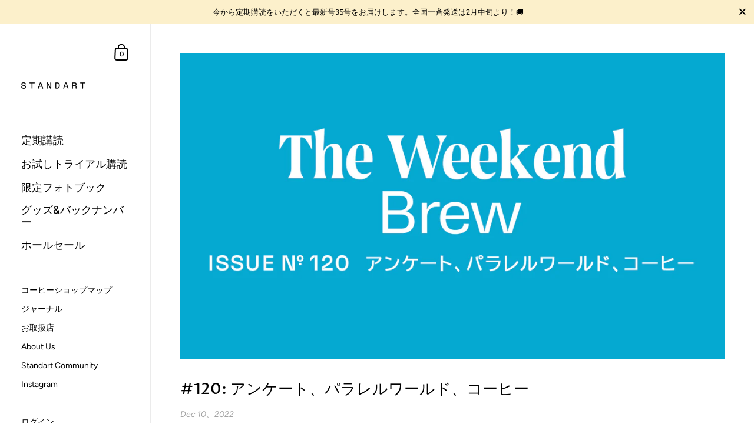

--- FILE ---
content_type: text/html; charset=utf-8
request_url: https://www.standartmag.jp/blogs/the-weekend-brew/120?utm_source=Klaviyo&utm_medium=campaign&_kx=2qIYku6_-rbGGyiEbsh8nZFjNOLW5rWvwnaUOmPsHx0%3D.TLSxQm
body_size: 49931
content:
<!doctype html>
<html class="no-js" lang="ja">
<head>

  <!-- Google tag (gtag.js) -->
<script async src="https://www.googletagmanager.com/gtag/js?id=G-FCMG3V1EF1"></script>
<script>
  window.dataLayer = window.dataLayer || [];
  function gtag(){dataLayer.push(arguments);}
  gtag('js', new Date());

  gtag('config', 'G-FCMG3V1EF1');
</script>

    <!-- TrustBox script -->
<script type="text/javascript" src="//widget.trustpilot.com/bootstrap/v5/tp.widget.bootstrap.min.js" async></script>
<!-- End TrustBox script -->

  <meta name="p:domain_verify" content="117bd65dc9b0ecc1e612bd0ea89ee33d"/>

	<meta charset="utf-8">
  <meta http-equiv="X-UA-Compatible" content="IE=edge,chrome=1">
  <meta name="viewport" content="width=device-width, initial-scale=1.0, height=device-height, minimum-scale=1.0"><link rel="shortcut icon" href="//www.standartmag.jp/cdn/shop/files/standartfaviconweb.png?crop=center&height=32&v=1724930052&width=32" type="image/png" /><title>#120: アンケート、パラレルワールド、コーヒー &ndash; Standart Japan
</title><meta name="description" content="おはようございます。今週はどんな一週間でしたか？  普段から自宅で飲むコーヒーはフレンチプレスで淹れることが多いのですが（実は一番好きな飲み方）、少し前に読んだBarista Hustleの記事がとても有益な検証を行なっていて勉強になりました。 例えばフレンチプレスでお湯を注いだ後はプランジャーの蓋はしない方が収率が増えることや、抽出時間は4分よりも5分の方が適していること、そして5分抽出した後に水面にできたクラストをスプーンなどで壊しながらかき混ぜて（カッピングの時のように）からプランジするとコーヒーによりボディや複雑性が生まれること、クラストのブレイクからプランジまでさらに数分待つとよりクリアーな液体ができるなど。 実際にやって"><meta property="og:type" content="article">
  <meta property="og:title" content="#120: アンケート、パラレルワールド、コーヒー"><meta property="og:image" content="http://www.standartmag.jp/cdn/shop/articles/120.jpg?v=1670650505&width=1024">
    <meta property="og:image:secure_url" content="https://www.standartmag.jp/cdn/shop/articles/120.jpg?v=1670650505&width=1024">
    <meta property="og:image:width" content="1024">
    <meta property="og:image:height" content="1024"><meta property="og:description" content="おはようございます。今週はどんな一週間でしたか？  普段から自宅で飲むコーヒーはフレンチプレスで淹れることが多いのですが（実は一番好きな飲み方）、少し前に読んだBarista Hustleの記事がとても有益な検証を行なっていて勉強になりました。 例えばフレンチプレスでお湯を注いだ後はプランジャーの蓋はしない方が収率が増えることや、抽出時間は4分よりも5分の方が適していること、そして5分抽出した後に水面にできたクラストをスプーンなどで壊しながらかき混ぜて（カッピングの時のように）からプランジするとコーヒーによりボディや複雑性が生まれること、クラストのブレイクからプランジまでさらに数分待つとよりクリアーな液体ができるなど。 実際にやって"><meta property="og:url" content="https://www.standartmag.jp/blogs/the-weekend-brew/120">
<meta property="og:site_name" content="Standart Japan">

<meta name="twitter:card" content="summary"><meta name="twitter:title" content="#120: アンケート、パラレルワールド、コーヒー">
  <meta name="twitter:description" content="ニュースハイライト：﻿﻿名は体を表さずWhat We&#39;re Drinking：THE ROASTERS（和歌山）Brewing with…：寺本 寛子"><meta name="twitter:image" content="https://www.standartmag.jp/cdn/shop/articles/120.jpg?crop=center&height=600&v=1670650505&width=600"><script type="application/ld+json">
  {
    "@context": "http://schema.org",
    "@type": "BlogPosting",
    "mainEntityOfPage": "/blogs/the-weekend-brew/120",
    "articleSection": "The Weekend Brew - archives",
    "keywords": "#111~#120",
    "headline": "#120: アンケート、パラレルワールド、コーヒー",
    "description": "ニュースハイライト：﻿﻿名は体を表さずWhat We're Drinking：THE ROASTERS（和歌山）Brewing with…：寺本 寛子",
    "dateCreated": "2022-11-28T10:15:48",
    "datePublished": "2022-12-10T14:35:04",
    "dateModified": "2022-12-10T14:35:04",
    "image": {
      "@type": "ImageObject",
      "url": "https://www.standartmag.jp/cdn/shop/articles/120.jpg?v=1670650505&width=1024",
      "image": "https://www.standartmag.jp/cdn/shop/articles/120.jpg?v=1670650505&width=1024",
      "name": "#120: アンケート、パラレルワールド、コーヒー",
      "width": "1024",
      "height": "1024"
    },
    "author": {
      "@type": "Person",
      "name": "Nanako Chikazawa",
      "givenName": "Nanako",
      "familyName": "Chikazawa"
    },
    "publisher": {
      "@type": "Organization",
      "name": "Standart Japan"
    },
    "commentCount": 0,
    "comment": []
  }
  </script><script type="application/ld+json">
  {
    "@context": "http://schema.org",
    "@type": "BreadcrumbList",
  "itemListElement": [{
      "@type": "ListItem",
      "position": 1,
      "name": "ホーム",
      "item": "https://www.standartmag.jp"
    },{
          "@type": "ListItem",
          "position": 2,
          "name": "The Weekend Brew - archives",
          "item": "https://www.standartmag.jp/blogs/the-weekend-brew"
        }, {
          "@type": "ListItem",
          "position": 3,
          "name": "The Weekend Brew - archives",
          "item": "https://www.standartmag.jp/blogs/the-weekend-brew/120"
        }]
  }
  </script><script type="application/ld+json">
  {
    "@context": "http://schema.org",
    "@type" : "Organization",
  "name" : "Standart Japan",
  "url" : "https://www.standartmag.jp",
  "potentialAction": {
    "@type": "SearchAction",
    "target": "/search?q={search_term}",
    "query-input": "required name=search_term"
  }
  }
  </script><link rel="canonical" href="https://www.standartmag.jp/blogs/the-weekend-brew/120">

  <link rel="preconnect" href="https://cdn.shopify.com"><link rel="preconnect" href="https://fonts.shopifycdn.com" crossorigin><link rel="preload" href="//www.standartmag.jp/cdn/fonts/proza_libre/prozalibre_n5.769da275b5c2e5f28c2bf0b1166b9e95644c320c.woff2" as="font" type="font/woff2" crossorigin><link rel="preload" href="//www.standartmag.jp/cdn/fonts/figtree/figtree_n4.3c0838aba1701047e60be6a99a1b0a40ce9b8419.woff2" as="font" type="font/woff2" crossorigin><style type="text/css">@font-face {
  font-family: "Proza Libre";
  font-weight: 500;
  font-style: normal;
  font-display: swap;
  src: url("//www.standartmag.jp/cdn/fonts/proza_libre/prozalibre_n5.769da275b5c2e5f28c2bf0b1166b9e95644c320c.woff2") format("woff2"),
       url("//www.standartmag.jp/cdn/fonts/proza_libre/prozalibre_n5.e541836a24e317d3c57a7720b00396b71e15f38a.woff") format("woff");
}
@font-face {
  font-family: Figtree;
  font-weight: 400;
  font-style: normal;
  font-display: swap;
  src: url("//www.standartmag.jp/cdn/fonts/figtree/figtree_n4.3c0838aba1701047e60be6a99a1b0a40ce9b8419.woff2") format("woff2"),
       url("//www.standartmag.jp/cdn/fonts/figtree/figtree_n4.c0575d1db21fc3821f17fd6617d3dee552312137.woff") format("woff");
}
@font-face {
  font-family: Figtree;
  font-weight: 500;
  font-style: normal;
  font-display: swap;
  src: url("//www.standartmag.jp/cdn/fonts/figtree/figtree_n5.3b6b7df38aa5986536945796e1f947445832047c.woff2") format("woff2"),
       url("//www.standartmag.jp/cdn/fonts/figtree/figtree_n5.f26bf6dcae278b0ed902605f6605fa3338e81dab.woff") format("woff");
}
@font-face {
  font-family: Figtree;
  font-weight: 600;
  font-style: normal;
  font-display: swap;
  src: url("//www.standartmag.jp/cdn/fonts/figtree/figtree_n6.9d1ea52bb49a0a86cfd1b0383d00f83d3fcc14de.woff2") format("woff2"),
       url("//www.standartmag.jp/cdn/fonts/figtree/figtree_n6.f0fcdea525a0e47b2ae4ab645832a8e8a96d31d3.woff") format("woff");
}
@font-face {
  font-family: Figtree;
  font-weight: 700;
  font-style: normal;
  font-display: swap;
  src: url("//www.standartmag.jp/cdn/fonts/figtree/figtree_n7.2fd9bfe01586148e644724096c9d75e8c7a90e55.woff2") format("woff2"),
       url("//www.standartmag.jp/cdn/fonts/figtree/figtree_n7.ea05de92d862f9594794ab281c4c3a67501ef5fc.woff") format("woff");
}
@font-face {
  font-family: Figtree;
  font-weight: 400;
  font-style: italic;
  font-display: swap;
  src: url("//www.standartmag.jp/cdn/fonts/figtree/figtree_i4.89f7a4275c064845c304a4cf8a4a586060656db2.woff2") format("woff2"),
       url("//www.standartmag.jp/cdn/fonts/figtree/figtree_i4.6f955aaaafc55a22ffc1f32ecf3756859a5ad3e2.woff") format("woff");
}
@font-face {
  font-family: Figtree;
  font-weight: 700;
  font-style: italic;
  font-display: swap;
  src: url("//www.standartmag.jp/cdn/fonts/figtree/figtree_i7.06add7096a6f2ab742e09ec7e498115904eda1fe.woff2") format("woff2"),
       url("//www.standartmag.jp/cdn/fonts/figtree/figtree_i7.ee584b5fcaccdbb5518c0228158941f8df81b101.woff") format("woff");
}
:root {

    /* Color variables - SIDEBAR */

    --color-sidebar-bg: 255, 255, 255;
    --color-sidebar-mobile-border: #e0e0e0;

    --color-sidebar-txt: 0, 0, 0;
    --color-sidebar-txt-foreground: 255, 255, 255;

    --color-sidebar-accent: 255, 0, 0;
    --color-sidebar-accent-foreground: 255, 255, 255;

    /* Color variables - BODY */

    --color-body-bg: 255, 255, 255;

    --color-body-txt: 0, 0, 0;
    --color-body-txt-foreground: 255, 255, 255;

    --color-body-accent: 0, 0, 0;
    --color-body-accent-foreground: 255, 255, 255;

    /* Color variables - FOOTER */

    --color-footer-bg: 13, 13, 13;
    --color-footer-txt: 255, 255, 255;
    --color-footer-accent: 144, 144, 144;

    /* Color variables - SPI */

    --color-body-text: #000000;
    --color-body: #ffffff;
    --color-bg: #ffffff;

    /* Font variables */

    --base-headings-size: 22;
    --base-body-size: 15;
    --base-body-size-alt: 18;

    --font-stack-headings: "Proza Libre", sans-serif;
    --font-weight-headings: 500;
    --font-style-headings: normal;

    --font-stack-body: Figtree, sans-serif;
    --font-weight-body: 400;
    --font-style-body: normal;--font-weight-body-medium: 500;--font-weight-body-semibold: 600;

    --font-weight-body-bold: 700;

  }

  select, .regular-select-cover {
    background-image: url("data:image/svg+xml,%3Csvg class='svg symbol symbol--arrow' xmlns='http://www.w3.org/2000/svg' width='24' height='24' fill='none'%3E%3Cpath fill-rule='evenodd' d='M13.828 14.414l4-4L16.414 9l-4 4-4-4L7 10.414l5.414 5.414 1.414-1.414z' fill='%23000000'%3E%3C/path%3E%3C/svg%3E") !important;
  }
  .sidebar-element .regular-select-cover,
  .sidebar-element select {
    background-image: url("data:image/svg+xml,%3Csvg class='svg symbol symbol--arrow' xmlns='http://www.w3.org/2000/svg' width='24' height='24' fill='none'%3E%3Cpath fill-rule='evenodd' d='M13.828 14.414l4-4L16.414 9l-4 4-4-4L7 10.414l5.414 5.414 1.414-1.414z' fill='%23000000'%3E%3C/path%3E%3C/svg%3E") !important;
  }
  .footer .regular-select-cover {
    background-image: url("data:image/svg+xml,%3Csvg class='svg symbol symbol--arrow' xmlns='http://www.w3.org/2000/svg' width='24' height='24' fill='none'%3E%3Cpath fill-rule='evenodd' d='M13.828 14.414l4-4L16.414 9l-4 4-4-4L7 10.414l5.414 5.414 1.414-1.414z' fill='%23ffffff'%3E%3C/path%3E%3C/svg%3E") !important;
  }
  
</style><link rel="preload" as="script" href="//www.standartmag.jp/cdn/shop/t/39/assets/theme.js?v=75653628639195131991769764451">
  <link rel="preload" as="style" href="//www.standartmag.jp/cdn/shop/t/39/assets/theme.css?v=53199335460932067751769711261">
  <link href="//www.standartmag.jp/cdn/shop/t/39/assets/theme.css?v=53199335460932067751769711261" rel="stylesheet" type="text/css" media="all" />
  <link href="//www.standartmag.jp/cdn/shop/t/39/assets/custom.css?v=20199624847018457741769675297" rel="stylesheet" type="text/css" media="all" />

	<script>window.performance && window.performance.mark && window.performance.mark('shopify.content_for_header.start');</script><meta id="shopify-digital-wallet" name="shopify-digital-wallet" content="/16956607/digital_wallets/dialog">
<meta name="shopify-checkout-api-token" content="fe774240542a2acf5b4925852a63c25e">
<meta id="in-context-paypal-metadata" data-shop-id="16956607" data-venmo-supported="false" data-environment="production" data-locale="ja_JP" data-paypal-v4="true" data-currency="JPY">
<link rel="alternate" type="application/atom+xml" title="Feed" href="/blogs/the-weekend-brew.atom" />
<script async="async" src="/checkouts/internal/preloads.js?locale=ja-JP"></script>
<script id="shopify-features" type="application/json">{"accessToken":"fe774240542a2acf5b4925852a63c25e","betas":["rich-media-storefront-analytics"],"domain":"www.standartmag.jp","predictiveSearch":false,"shopId":16956607,"locale":"ja"}</script>
<script>var Shopify = Shopify || {};
Shopify.shop = "standart-japan.myshopify.com";
Shopify.locale = "ja";
Shopify.currency = {"active":"JPY","rate":"1.0"};
Shopify.country = "JP";
Shopify.theme = {"name":"Copy of Standart Reader First 2023 #34 - Kingdom","id":195464134987,"schema_name":"Kingdom","schema_version":"4.3.3","theme_store_id":null,"role":"main"};
Shopify.theme.handle = "null";
Shopify.theme.style = {"id":null,"handle":null};
Shopify.cdnHost = "www.standartmag.jp/cdn";
Shopify.routes = Shopify.routes || {};
Shopify.routes.root = "/";</script>
<script type="module">!function(o){(o.Shopify=o.Shopify||{}).modules=!0}(window);</script>
<script>!function(o){function n(){var o=[];function n(){o.push(Array.prototype.slice.apply(arguments))}return n.q=o,n}var t=o.Shopify=o.Shopify||{};t.loadFeatures=n(),t.autoloadFeatures=n()}(window);</script>
<script id="shop-js-analytics" type="application/json">{"pageType":"article"}</script>
<script defer="defer" async type="module" src="//www.standartmag.jp/cdn/shopifycloud/shop-js/modules/v2/client.init-shop-cart-sync_CSE-8ASR.ja.esm.js"></script>
<script defer="defer" async type="module" src="//www.standartmag.jp/cdn/shopifycloud/shop-js/modules/v2/chunk.common_DDD8GOhs.esm.js"></script>
<script defer="defer" async type="module" src="//www.standartmag.jp/cdn/shopifycloud/shop-js/modules/v2/chunk.modal_B6JNj9sU.esm.js"></script>
<script type="module">
  await import("//www.standartmag.jp/cdn/shopifycloud/shop-js/modules/v2/client.init-shop-cart-sync_CSE-8ASR.ja.esm.js");
await import("//www.standartmag.jp/cdn/shopifycloud/shop-js/modules/v2/chunk.common_DDD8GOhs.esm.js");
await import("//www.standartmag.jp/cdn/shopifycloud/shop-js/modules/v2/chunk.modal_B6JNj9sU.esm.js");

  window.Shopify.SignInWithShop?.initShopCartSync?.({"fedCMEnabled":true,"windoidEnabled":true});

</script>
<script>(function() {
  var isLoaded = false;
  function asyncLoad() {
    if (isLoaded) return;
    isLoaded = true;
    var urls = ["https:\/\/chimpstatic.com\/mcjs-connected\/js\/users\/e43a4c6e082e5a8485f6023b2\/477697f58b309a20ff42481e1.js?shop=standart-japan.myshopify.com","\/\/cdn.shopify.com\/proxy\/bfe3bcf6a68b63fd02c211df5f57c3937040df0e0a43aec31856338566913498\/api.goaffpro.com\/loader.js?shop=standart-japan.myshopify.com\u0026sp-cache-control=cHVibGljLCBtYXgtYWdlPTkwMA","https:\/\/static.rechargecdn.com\/assets\/js\/widget.min.js?shop=standart-japan.myshopify.com"];
    for (var i = 0; i < urls.length; i++) {
      var s = document.createElement('script');
      s.type = 'text/javascript';
      s.async = true;
      s.src = urls[i];
      var x = document.getElementsByTagName('script')[0];
      x.parentNode.insertBefore(s, x);
    }
  };
  if(window.attachEvent) {
    window.attachEvent('onload', asyncLoad);
  } else {
    window.addEventListener('load', asyncLoad, false);
  }
})();</script>
<script id="__st">var __st={"a":16956607,"offset":32400,"reqid":"0f09a810-0fbc-490a-b286-e7882865dfb6-1769992665","pageurl":"www.standartmag.jp\/blogs\/the-weekend-brew\/120?utm_source=Klaviyo\u0026utm_medium=campaign\u0026_kx=2qIYku6_-rbGGyiEbsh8nZFjNOLW5rWvwnaUOmPsHx0%3D.TLSxQm","s":"articles-604640674099","u":"ecbcff6f3d8a","p":"article","rtyp":"article","rid":604640674099};</script>
<script>window.ShopifyPaypalV4VisibilityTracking = true;</script>
<script id="captcha-bootstrap">!function(){'use strict';const t='contact',e='account',n='new_comment',o=[[t,t],['blogs',n],['comments',n],[t,'customer']],c=[[e,'customer_login'],[e,'guest_login'],[e,'recover_customer_password'],[e,'create_customer']],r=t=>t.map((([t,e])=>`form[action*='/${t}']:not([data-nocaptcha='true']) input[name='form_type'][value='${e}']`)).join(','),a=t=>()=>t?[...document.querySelectorAll(t)].map((t=>t.form)):[];function s(){const t=[...o],e=r(t);return a(e)}const i='password',u='form_key',d=['recaptcha-v3-token','g-recaptcha-response','h-captcha-response',i],f=()=>{try{return window.sessionStorage}catch{return}},m='__shopify_v',_=t=>t.elements[u];function p(t,e,n=!1){try{const o=window.sessionStorage,c=JSON.parse(o.getItem(e)),{data:r}=function(t){const{data:e,action:n}=t;return t[m]||n?{data:e,action:n}:{data:t,action:n}}(c);for(const[e,n]of Object.entries(r))t.elements[e]&&(t.elements[e].value=n);n&&o.removeItem(e)}catch(o){console.error('form repopulation failed',{error:o})}}const l='form_type',E='cptcha';function T(t){t.dataset[E]=!0}const w=window,h=w.document,L='Shopify',v='ce_forms',y='captcha';let A=!1;((t,e)=>{const n=(g='f06e6c50-85a8-45c8-87d0-21a2b65856fe',I='https://cdn.shopify.com/shopifycloud/storefront-forms-hcaptcha/ce_storefront_forms_captcha_hcaptcha.v1.5.2.iife.js',D={infoText:'hCaptchaによる保護',privacyText:'プライバシー',termsText:'利用規約'},(t,e,n)=>{const o=w[L][v],c=o.bindForm;if(c)return c(t,g,e,D).then(n);var r;o.q.push([[t,g,e,D],n]),r=I,A||(h.body.append(Object.assign(h.createElement('script'),{id:'captcha-provider',async:!0,src:r})),A=!0)});var g,I,D;w[L]=w[L]||{},w[L][v]=w[L][v]||{},w[L][v].q=[],w[L][y]=w[L][y]||{},w[L][y].protect=function(t,e){n(t,void 0,e),T(t)},Object.freeze(w[L][y]),function(t,e,n,w,h,L){const[v,y,A,g]=function(t,e,n){const i=e?o:[],u=t?c:[],d=[...i,...u],f=r(d),m=r(i),_=r(d.filter((([t,e])=>n.includes(e))));return[a(f),a(m),a(_),s()]}(w,h,L),I=t=>{const e=t.target;return e instanceof HTMLFormElement?e:e&&e.form},D=t=>v().includes(t);t.addEventListener('submit',(t=>{const e=I(t);if(!e)return;const n=D(e)&&!e.dataset.hcaptchaBound&&!e.dataset.recaptchaBound,o=_(e),c=g().includes(e)&&(!o||!o.value);(n||c)&&t.preventDefault(),c&&!n&&(function(t){try{if(!f())return;!function(t){const e=f();if(!e)return;const n=_(t);if(!n)return;const o=n.value;o&&e.removeItem(o)}(t);const e=Array.from(Array(32),(()=>Math.random().toString(36)[2])).join('');!function(t,e){_(t)||t.append(Object.assign(document.createElement('input'),{type:'hidden',name:u})),t.elements[u].value=e}(t,e),function(t,e){const n=f();if(!n)return;const o=[...t.querySelectorAll(`input[type='${i}']`)].map((({name:t})=>t)),c=[...d,...o],r={};for(const[a,s]of new FormData(t).entries())c.includes(a)||(r[a]=s);n.setItem(e,JSON.stringify({[m]:1,action:t.action,data:r}))}(t,e)}catch(e){console.error('failed to persist form',e)}}(e),e.submit())}));const S=(t,e)=>{t&&!t.dataset[E]&&(n(t,e.some((e=>e===t))),T(t))};for(const o of['focusin','change'])t.addEventListener(o,(t=>{const e=I(t);D(e)&&S(e,y())}));const B=e.get('form_key'),M=e.get(l),P=B&&M;t.addEventListener('DOMContentLoaded',(()=>{const t=y();if(P)for(const e of t)e.elements[l].value===M&&p(e,B);[...new Set([...A(),...v().filter((t=>'true'===t.dataset.shopifyCaptcha))])].forEach((e=>S(e,t)))}))}(h,new URLSearchParams(w.location.search),n,t,e,['guest_login'])})(!0,!0)}();</script>
<script integrity="sha256-4kQ18oKyAcykRKYeNunJcIwy7WH5gtpwJnB7kiuLZ1E=" data-source-attribution="shopify.loadfeatures" defer="defer" src="//www.standartmag.jp/cdn/shopifycloud/storefront/assets/storefront/load_feature-a0a9edcb.js" crossorigin="anonymous"></script>
<script data-source-attribution="shopify.dynamic_checkout.dynamic.init">var Shopify=Shopify||{};Shopify.PaymentButton=Shopify.PaymentButton||{isStorefrontPortableWallets:!0,init:function(){window.Shopify.PaymentButton.init=function(){};var t=document.createElement("script");t.src="https://www.standartmag.jp/cdn/shopifycloud/portable-wallets/latest/portable-wallets.ja.js",t.type="module",document.head.appendChild(t)}};
</script>
<script data-source-attribution="shopify.dynamic_checkout.buyer_consent">
  function portableWalletsHideBuyerConsent(e){var t=document.getElementById("shopify-buyer-consent"),n=document.getElementById("shopify-subscription-policy-button");t&&n&&(t.classList.add("hidden"),t.setAttribute("aria-hidden","true"),n.removeEventListener("click",e))}function portableWalletsShowBuyerConsent(e){var t=document.getElementById("shopify-buyer-consent"),n=document.getElementById("shopify-subscription-policy-button");t&&n&&(t.classList.remove("hidden"),t.removeAttribute("aria-hidden"),n.addEventListener("click",e))}window.Shopify?.PaymentButton&&(window.Shopify.PaymentButton.hideBuyerConsent=portableWalletsHideBuyerConsent,window.Shopify.PaymentButton.showBuyerConsent=portableWalletsShowBuyerConsent);
</script>
<script data-source-attribution="shopify.dynamic_checkout.cart.bootstrap">document.addEventListener("DOMContentLoaded",(function(){function t(){return document.querySelector("shopify-accelerated-checkout-cart, shopify-accelerated-checkout")}if(t())Shopify.PaymentButton.init();else{new MutationObserver((function(e,n){t()&&(Shopify.PaymentButton.init(),n.disconnect())})).observe(document.body,{childList:!0,subtree:!0})}}));
</script>
<link id="shopify-accelerated-checkout-styles" rel="stylesheet" media="screen" href="https://www.standartmag.jp/cdn/shopifycloud/portable-wallets/latest/accelerated-checkout-backwards-compat.css" crossorigin="anonymous">
<style id="shopify-accelerated-checkout-cart">
        #shopify-buyer-consent {
  margin-top: 1em;
  display: inline-block;
  width: 100%;
}

#shopify-buyer-consent.hidden {
  display: none;
}

#shopify-subscription-policy-button {
  background: none;
  border: none;
  padding: 0;
  text-decoration: underline;
  font-size: inherit;
  cursor: pointer;
}

#shopify-subscription-policy-button::before {
  box-shadow: none;
}

      </style>

<script>window.performance && window.performance.mark && window.performance.mark('shopify.content_for_header.end');</script>

<script>window.BOLD = window.BOLD || {};
    window.BOLD.common = window.BOLD.common || {};
    window.BOLD.common.Shopify = window.BOLD.common.Shopify || {};
    window.BOLD.common.Shopify.shop = {
      domain: 'www.standartmag.jp',
      permanent_domain: 'standart-japan.myshopify.com',
      url: 'https://www.standartmag.jp',
      secure_url: 'https://www.standartmag.jp',
      money_format: "¥{{amount_no_decimals}}",
      currency: "JPY"
    };
    window.BOLD.common.Shopify.customer = {
      id: null,
      tags: null,
    };
    window.BOLD.common.Shopify.cart = {"note":null,"attributes":{},"original_total_price":0,"total_price":0,"total_discount":0,"total_weight":0.0,"item_count":0,"items":[],"requires_shipping":false,"currency":"JPY","items_subtotal_price":0,"cart_level_discount_applications":[],"checkout_charge_amount":0};
    window.BOLD.common.template = 'article';window.BOLD.common.Shopify.formatMoney = function(money, format) {
        function n(t, e) {
            return "undefined" == typeof t ? e : t
        }
        function r(t, e, r, i) {
            if (e = n(e, 2),
                r = n(r, ","),
                i = n(i, "."),
            isNaN(t) || null == t)
                return 0;
            t = (t / 100).toFixed(e);
            var o = t.split(".")
                , a = o[0].replace(/(\d)(?=(\d\d\d)+(?!\d))/g, "$1" + r)
                , s = o[1] ? i + o[1] : "";
            return a + s
        }
        "string" == typeof money && (money = money.replace(".", ""));
        var i = ""
            , o = /\{\{\s*(\w+)\s*\}\}/
            , a = format || window.BOLD.common.Shopify.shop.money_format || window.Shopify.money_format || "$ {{ amount }}";
        switch (a.match(o)[1]) {
            case "amount":
                i = r(money, 2, ",", ".");
                break;
            case "amount_no_decimals":
                i = r(money, 0, ",", ".");
                break;
            case "amount_with_comma_separator":
                i = r(money, 2, ".", ",");
                break;
            case "amount_no_decimals_with_comma_separator":
                i = r(money, 0, ".", ",");
                break;
            case "amount_with_space_separator":
                i = r(money, 2, " ", ",");
                break;
            case "amount_no_decimals_with_space_separator":
                i = r(money, 0, " ", ",");
                break;
            case "amount_with_apostrophe_separator":
                i = r(money, 2, "'", ".");
                break;
        }
        return a.replace(o, i);
    };
    window.BOLD.common.Shopify.saveProduct = function (handle, product) {
      if (typeof handle === 'string' && typeof window.BOLD.common.Shopify.products[handle] === 'undefined') {
        if (typeof product === 'number') {
          window.BOLD.common.Shopify.handles[product] = handle;
          product = { id: product };
        }
        window.BOLD.common.Shopify.products[handle] = product;
      }
    };
    window.BOLD.common.Shopify.saveVariant = function (variant_id, variant) {
      if (typeof variant_id === 'number' && typeof window.BOLD.common.Shopify.variants[variant_id] === 'undefined') {
        window.BOLD.common.Shopify.variants[variant_id] = variant;
      }
    };window.BOLD.common.Shopify.products = window.BOLD.common.Shopify.products || {};
    window.BOLD.common.Shopify.variants = window.BOLD.common.Shopify.variants || {};
    window.BOLD.common.Shopify.handles = window.BOLD.common.Shopify.handles || {};window.BOLD.common.Shopify.saveProduct(null, null);window.BOLD.apps_installed = {"Product Upsell":3} || {};window.BOLD.common.Shopify.metafields = window.BOLD.common.Shopify.metafields || {};window.BOLD.common.Shopify.metafields["bold_rp"] = {};window.BOLD.common.Shopify.metafields["bold_csp_defaults"] = {};window.BOLD.common.cacheParams = window.BOLD.common.cacheParams || {};
</script>

<link href="//www.standartmag.jp/cdn/shop/t/39/assets/bold-upsell.css?v=51915886505602322711769675297" rel="stylesheet" type="text/css" media="all" />
<link href="//www.standartmag.jp/cdn/shop/t/39/assets/bold-upsell-custom.css?v=150135899998303055901769675297" rel="stylesheet" type="text/css" media="all" />
<script>
</script><script src="//www.standartmag.jp/cdn/shop/t/39/assets/custom.js?v=7467642014126127301769675297" defer></script>

  <noscript>
    <link rel="stylesheet" href="//www.standartmag.jp/cdn/shop/t/39/assets/theme-noscript.css?v=130426846282683075591769675297">
  </noscript>

  <script>
    const ProductGalleryResizeHelper = productGallery => {
      if ( ( window.innerWidth >= 768 && productGallery.classList.contains('product-gallery--slider') ) || ( window.innerWidth < 1024 && window.innerWidth >= 768 ) ) {
        productGallery.querySelectorAll('.lazy-image').forEach(elm=>{
          const gutter = "image"==elm.parentNode.dataset.productMediaType||1024>window.innerWidth?0:productGallery.classList.contains("product-gallery--thumbnails")?productGallery.classList.contains("product-gallery--gutter")?110:100:productGallery.classList.contains("product-gallery--gutter")?70:50;
          elm.parentNode.style.width = ( ( productGallery.offsetHeight - gutter ) * elm.dataset.ratio ) + 'px';
        });
      } else {
        productGallery.querySelectorAll('.lazy-image').forEach(elm=>{
          elm.parentNode.style.width = '';
        });
      }
    }
  </script>

  <script src="//code.jquery.com/jquery-3.4.1.min.js" type="text/javascript"></script>


  










  <script defer src="https://cdn.jsdelivr.net/npm/star-rating-svg@3.5.0/dist/jquery.star-rating-svg.min.js"></script>
  <link href="https://cdn.jsdelivr.net/npm/star-rating-svg@3.5.0/src/css/star-rating-svg.min.css" rel="stylesheet">

<script type="text/javascript">console.error("MinMaxify is deactivated for this website. Please don't forget to remove minmaxify-head.liquid still being referenced by theme.liquid")</script>


<!-- BEGIN app block: shopify://apps/klaviyo-email-marketing-sms/blocks/klaviyo-onsite-embed/2632fe16-c075-4321-a88b-50b567f42507 -->












  <script async src="https://static.klaviyo.com/onsite/js/TLSxQm/klaviyo.js?company_id=TLSxQm"></script>
  <script>!function(){if(!window.klaviyo){window._klOnsite=window._klOnsite||[];try{window.klaviyo=new Proxy({},{get:function(n,i){return"push"===i?function(){var n;(n=window._klOnsite).push.apply(n,arguments)}:function(){for(var n=arguments.length,o=new Array(n),w=0;w<n;w++)o[w]=arguments[w];var t="function"==typeof o[o.length-1]?o.pop():void 0,e=new Promise((function(n){window._klOnsite.push([i].concat(o,[function(i){t&&t(i),n(i)}]))}));return e}}})}catch(n){window.klaviyo=window.klaviyo||[],window.klaviyo.push=function(){var n;(n=window._klOnsite).push.apply(n,arguments)}}}}();</script>

  




  <script>
    window.klaviyoReviewsProductDesignMode = false
  </script>







<!-- END app block --><!-- BEGIN app block: shopify://apps/gempages-builder/blocks/embed-gp-script-head/20b379d4-1b20-474c-a6ca-665c331919f3 -->














<!-- END app block --><!-- BEGIN app block: shopify://apps/microsoft-clarity/blocks/clarity_js/31c3d126-8116-4b4a-8ba1-baeda7c4aeea -->
<script type="text/javascript">
  (function (c, l, a, r, i, t, y) {
    c[a] = c[a] || function () { (c[a].q = c[a].q || []).push(arguments); };
    t = l.createElement(r); t.async = 1; t.src = "https://www.clarity.ms/tag/" + i + "?ref=shopify";
    y = l.getElementsByTagName(r)[0]; y.parentNode.insertBefore(t, y);

    c.Shopify.loadFeatures([{ name: "consent-tracking-api", version: "0.1" }], error => {
      if (error) {
        console.error("Error loading Shopify features:", error);
        return;
      }

      c[a]('consentv2', {
        ad_Storage: c.Shopify.customerPrivacy.marketingAllowed() ? "granted" : "denied",
        analytics_Storage: c.Shopify.customerPrivacy.analyticsProcessingAllowed() ? "granted" : "denied",
      });
    });

    l.addEventListener("visitorConsentCollected", function (e) {
      c[a]('consentv2', {
        ad_Storage: e.detail.marketingAllowed ? "granted" : "denied",
        analytics_Storage: e.detail.analyticsAllowed ? "granted" : "denied",
      });
    });
  })(window, document, "clarity", "script", "ufsepoz7ba");
</script>



<!-- END app block --><link href="https://monorail-edge.shopifysvc.com" rel="dns-prefetch">
<script>(function(){if ("sendBeacon" in navigator && "performance" in window) {try {var session_token_from_headers = performance.getEntriesByType('navigation')[0].serverTiming.find(x => x.name == '_s').description;} catch {var session_token_from_headers = undefined;}var session_cookie_matches = document.cookie.match(/_shopify_s=([^;]*)/);var session_token_from_cookie = session_cookie_matches && session_cookie_matches.length === 2 ? session_cookie_matches[1] : "";var session_token = session_token_from_headers || session_token_from_cookie || "";function handle_abandonment_event(e) {var entries = performance.getEntries().filter(function(entry) {return /monorail-edge.shopifysvc.com/.test(entry.name);});if (!window.abandonment_tracked && entries.length === 0) {window.abandonment_tracked = true;var currentMs = Date.now();var navigation_start = performance.timing.navigationStart;var payload = {shop_id: 16956607,url: window.location.href,navigation_start,duration: currentMs - navigation_start,session_token,page_type: "article"};window.navigator.sendBeacon("https://monorail-edge.shopifysvc.com/v1/produce", JSON.stringify({schema_id: "online_store_buyer_site_abandonment/1.1",payload: payload,metadata: {event_created_at_ms: currentMs,event_sent_at_ms: currentMs}}));}}window.addEventListener('pagehide', handle_abandonment_event);}}());</script>
<script id="web-pixels-manager-setup">(function e(e,d,r,n,o){if(void 0===o&&(o={}),!Boolean(null===(a=null===(i=window.Shopify)||void 0===i?void 0:i.analytics)||void 0===a?void 0:a.replayQueue)){var i,a;window.Shopify=window.Shopify||{};var t=window.Shopify;t.analytics=t.analytics||{};var s=t.analytics;s.replayQueue=[],s.publish=function(e,d,r){return s.replayQueue.push([e,d,r]),!0};try{self.performance.mark("wpm:start")}catch(e){}var l=function(){var e={modern:/Edge?\/(1{2}[4-9]|1[2-9]\d|[2-9]\d{2}|\d{4,})\.\d+(\.\d+|)|Firefox\/(1{2}[4-9]|1[2-9]\d|[2-9]\d{2}|\d{4,})\.\d+(\.\d+|)|Chrom(ium|e)\/(9{2}|\d{3,})\.\d+(\.\d+|)|(Maci|X1{2}).+ Version\/(15\.\d+|(1[6-9]|[2-9]\d|\d{3,})\.\d+)([,.]\d+|)( \(\w+\)|)( Mobile\/\w+|) Safari\/|Chrome.+OPR\/(9{2}|\d{3,})\.\d+\.\d+|(CPU[ +]OS|iPhone[ +]OS|CPU[ +]iPhone|CPU IPhone OS|CPU iPad OS)[ +]+(15[._]\d+|(1[6-9]|[2-9]\d|\d{3,})[._]\d+)([._]\d+|)|Android:?[ /-](13[3-9]|1[4-9]\d|[2-9]\d{2}|\d{4,})(\.\d+|)(\.\d+|)|Android.+Firefox\/(13[5-9]|1[4-9]\d|[2-9]\d{2}|\d{4,})\.\d+(\.\d+|)|Android.+Chrom(ium|e)\/(13[3-9]|1[4-9]\d|[2-9]\d{2}|\d{4,})\.\d+(\.\d+|)|SamsungBrowser\/([2-9]\d|\d{3,})\.\d+/,legacy:/Edge?\/(1[6-9]|[2-9]\d|\d{3,})\.\d+(\.\d+|)|Firefox\/(5[4-9]|[6-9]\d|\d{3,})\.\d+(\.\d+|)|Chrom(ium|e)\/(5[1-9]|[6-9]\d|\d{3,})\.\d+(\.\d+|)([\d.]+$|.*Safari\/(?![\d.]+ Edge\/[\d.]+$))|(Maci|X1{2}).+ Version\/(10\.\d+|(1[1-9]|[2-9]\d|\d{3,})\.\d+)([,.]\d+|)( \(\w+\)|)( Mobile\/\w+|) Safari\/|Chrome.+OPR\/(3[89]|[4-9]\d|\d{3,})\.\d+\.\d+|(CPU[ +]OS|iPhone[ +]OS|CPU[ +]iPhone|CPU IPhone OS|CPU iPad OS)[ +]+(10[._]\d+|(1[1-9]|[2-9]\d|\d{3,})[._]\d+)([._]\d+|)|Android:?[ /-](13[3-9]|1[4-9]\d|[2-9]\d{2}|\d{4,})(\.\d+|)(\.\d+|)|Mobile Safari.+OPR\/([89]\d|\d{3,})\.\d+\.\d+|Android.+Firefox\/(13[5-9]|1[4-9]\d|[2-9]\d{2}|\d{4,})\.\d+(\.\d+|)|Android.+Chrom(ium|e)\/(13[3-9]|1[4-9]\d|[2-9]\d{2}|\d{4,})\.\d+(\.\d+|)|Android.+(UC? ?Browser|UCWEB|U3)[ /]?(15\.([5-9]|\d{2,})|(1[6-9]|[2-9]\d|\d{3,})\.\d+)\.\d+|SamsungBrowser\/(5\.\d+|([6-9]|\d{2,})\.\d+)|Android.+MQ{2}Browser\/(14(\.(9|\d{2,})|)|(1[5-9]|[2-9]\d|\d{3,})(\.\d+|))(\.\d+|)|K[Aa][Ii]OS\/(3\.\d+|([4-9]|\d{2,})\.\d+)(\.\d+|)/},d=e.modern,r=e.legacy,n=navigator.userAgent;return n.match(d)?"modern":n.match(r)?"legacy":"unknown"}(),u="modern"===l?"modern":"legacy",c=(null!=n?n:{modern:"",legacy:""})[u],f=function(e){return[e.baseUrl,"/wpm","/b",e.hashVersion,"modern"===e.buildTarget?"m":"l",".js"].join("")}({baseUrl:d,hashVersion:r,buildTarget:u}),m=function(e){var d=e.version,r=e.bundleTarget,n=e.surface,o=e.pageUrl,i=e.monorailEndpoint;return{emit:function(e){var a=e.status,t=e.errorMsg,s=(new Date).getTime(),l=JSON.stringify({metadata:{event_sent_at_ms:s},events:[{schema_id:"web_pixels_manager_load/3.1",payload:{version:d,bundle_target:r,page_url:o,status:a,surface:n,error_msg:t},metadata:{event_created_at_ms:s}}]});if(!i)return console&&console.warn&&console.warn("[Web Pixels Manager] No Monorail endpoint provided, skipping logging."),!1;try{return self.navigator.sendBeacon.bind(self.navigator)(i,l)}catch(e){}var u=new XMLHttpRequest;try{return u.open("POST",i,!0),u.setRequestHeader("Content-Type","text/plain"),u.send(l),!0}catch(e){return console&&console.warn&&console.warn("[Web Pixels Manager] Got an unhandled error while logging to Monorail."),!1}}}}({version:r,bundleTarget:l,surface:e.surface,pageUrl:self.location.href,monorailEndpoint:e.monorailEndpoint});try{o.browserTarget=l,function(e){var d=e.src,r=e.async,n=void 0===r||r,o=e.onload,i=e.onerror,a=e.sri,t=e.scriptDataAttributes,s=void 0===t?{}:t,l=document.createElement("script"),u=document.querySelector("head"),c=document.querySelector("body");if(l.async=n,l.src=d,a&&(l.integrity=a,l.crossOrigin="anonymous"),s)for(var f in s)if(Object.prototype.hasOwnProperty.call(s,f))try{l.dataset[f]=s[f]}catch(e){}if(o&&l.addEventListener("load",o),i&&l.addEventListener("error",i),u)u.appendChild(l);else{if(!c)throw new Error("Did not find a head or body element to append the script");c.appendChild(l)}}({src:f,async:!0,onload:function(){if(!function(){var e,d;return Boolean(null===(d=null===(e=window.Shopify)||void 0===e?void 0:e.analytics)||void 0===d?void 0:d.initialized)}()){var d=window.webPixelsManager.init(e)||void 0;if(d){var r=window.Shopify.analytics;r.replayQueue.forEach((function(e){var r=e[0],n=e[1],o=e[2];d.publishCustomEvent(r,n,o)})),r.replayQueue=[],r.publish=d.publishCustomEvent,r.visitor=d.visitor,r.initialized=!0}}},onerror:function(){return m.emit({status:"failed",errorMsg:"".concat(f," has failed to load")})},sri:function(e){var d=/^sha384-[A-Za-z0-9+/=]+$/;return"string"==typeof e&&d.test(e)}(c)?c:"",scriptDataAttributes:o}),m.emit({status:"loading"})}catch(e){m.emit({status:"failed",errorMsg:(null==e?void 0:e.message)||"Unknown error"})}}})({shopId: 16956607,storefrontBaseUrl: "https://www.standartmag.jp",extensionsBaseUrl: "https://extensions.shopifycdn.com/cdn/shopifycloud/web-pixels-manager",monorailEndpoint: "https://monorail-edge.shopifysvc.com/unstable/produce_batch",surface: "storefront-renderer",enabledBetaFlags: ["2dca8a86"],webPixelsConfigList: [{"id":"3746365771","configuration":"{\"accountID\":\"TLSxQm\",\"webPixelConfig\":\"eyJlbmFibGVBZGRlZFRvQ2FydEV2ZW50cyI6IHRydWV9\"}","eventPayloadVersion":"v1","runtimeContext":"STRICT","scriptVersion":"524f6c1ee37bacdca7657a665bdca589","type":"APP","apiClientId":123074,"privacyPurposes":["ANALYTICS","MARKETING"],"dataSharingAdjustments":{"protectedCustomerApprovalScopes":["read_customer_address","read_customer_email","read_customer_name","read_customer_personal_data","read_customer_phone"]}},{"id":"3598483787","configuration":"{\"projectId\":\"ufsepoz7ba\"}","eventPayloadVersion":"v1","runtimeContext":"STRICT","scriptVersion":"cf1781658ed156031118fc4bbc2ed159","type":"APP","apiClientId":240074326017,"privacyPurposes":[],"capabilities":["advanced_dom_events"],"dataSharingAdjustments":{"protectedCustomerApprovalScopes":["read_customer_personal_data"]}},{"id":"2591228235","configuration":"{\"config\":\"{\\\"google_tag_ids\\\":[\\\"G-FCMG3V1EF1\\\",\\\"AW-17423881553\\\"],\\\"target_country\\\":\\\"ZZ\\\",\\\"gtag_events\\\":[{\\\"type\\\":\\\"search\\\",\\\"action_label\\\":[\\\"G-FCMG3V1EF1\\\",\\\"AW-17423881553\\\/uUu3CPaszoAbENGqrfRA\\\"]},{\\\"type\\\":\\\"begin_checkout\\\",\\\"action_label\\\":[\\\"G-FCMG3V1EF1\\\",\\\"AW-17423881553\\\/3L_3COqszoAbENGqrfRA\\\"]},{\\\"type\\\":\\\"view_item\\\",\\\"action_label\\\":[\\\"G-FCMG3V1EF1\\\",\\\"AW-17423881553\\\/72GpCPOszoAbENGqrfRA\\\"]},{\\\"type\\\":\\\"purchase\\\",\\\"action_label\\\":[\\\"G-FCMG3V1EF1\\\",\\\"AW-17423881553\\\/oN4SCO-rzoAbENGqrfRA\\\"]},{\\\"type\\\":\\\"page_view\\\",\\\"action_label\\\":[\\\"G-FCMG3V1EF1\\\",\\\"AW-17423881553\\\/B1ecCPCszoAbENGqrfRA\\\"]},{\\\"type\\\":\\\"add_payment_info\\\",\\\"action_label\\\":[\\\"G-FCMG3V1EF1\\\",\\\"AW-17423881553\\\/61N2CPmszoAbENGqrfRA\\\"]},{\\\"type\\\":\\\"add_to_cart\\\",\\\"action_label\\\":[\\\"G-FCMG3V1EF1\\\",\\\"AW-17423881553\\\/4kmLCO2szoAbENGqrfRA\\\"]}],\\\"enable_monitoring_mode\\\":false}\"}","eventPayloadVersion":"v1","runtimeContext":"OPEN","scriptVersion":"b2a88bafab3e21179ed38636efcd8a93","type":"APP","apiClientId":1780363,"privacyPurposes":[],"dataSharingAdjustments":{"protectedCustomerApprovalScopes":["read_customer_address","read_customer_email","read_customer_name","read_customer_personal_data","read_customer_phone"]}},{"id":"2436563275","configuration":"{\"pixel_id\":\"1636275239875760\",\"pixel_type\":\"facebook_pixel\"}","eventPayloadVersion":"v1","runtimeContext":"OPEN","scriptVersion":"ca16bc87fe92b6042fbaa3acc2fbdaa6","type":"APP","apiClientId":2329312,"privacyPurposes":["ANALYTICS","MARKETING","SALE_OF_DATA"],"dataSharingAdjustments":{"protectedCustomerApprovalScopes":["read_customer_address","read_customer_email","read_customer_name","read_customer_personal_data","read_customer_phone"]}},{"id":"2341142859","configuration":"{\"shop\":\"standart-japan.myshopify.com\",\"cookie_duration\":\"1296000\"}","eventPayloadVersion":"v1","runtimeContext":"STRICT","scriptVersion":"a2e7513c3708f34b1f617d7ce88f9697","type":"APP","apiClientId":2744533,"privacyPurposes":["ANALYTICS","MARKETING"],"dataSharingAdjustments":{"protectedCustomerApprovalScopes":["read_customer_address","read_customer_email","read_customer_name","read_customer_personal_data","read_customer_phone"]}},{"id":"155255115","eventPayloadVersion":"v1","runtimeContext":"LAX","scriptVersion":"1","type":"CUSTOM","privacyPurposes":["MARKETING"],"name":"Meta pixel (migrated)"},{"id":"shopify-app-pixel","configuration":"{}","eventPayloadVersion":"v1","runtimeContext":"STRICT","scriptVersion":"0450","apiClientId":"shopify-pixel","type":"APP","privacyPurposes":["ANALYTICS","MARKETING"]},{"id":"shopify-custom-pixel","eventPayloadVersion":"v1","runtimeContext":"LAX","scriptVersion":"0450","apiClientId":"shopify-pixel","type":"CUSTOM","privacyPurposes":["ANALYTICS","MARKETING"]}],isMerchantRequest: false,initData: {"shop":{"name":"Standart Japan","paymentSettings":{"currencyCode":"JPY"},"myshopifyDomain":"standart-japan.myshopify.com","countryCode":"SK","storefrontUrl":"https:\/\/www.standartmag.jp"},"customer":null,"cart":null,"checkout":null,"productVariants":[],"purchasingCompany":null},},"https://www.standartmag.jp/cdn","1d2a099fw23dfb22ep557258f5m7a2edbae",{"modern":"","legacy":""},{"shopId":"16956607","storefrontBaseUrl":"https:\/\/www.standartmag.jp","extensionBaseUrl":"https:\/\/extensions.shopifycdn.com\/cdn\/shopifycloud\/web-pixels-manager","surface":"storefront-renderer","enabledBetaFlags":"[\"2dca8a86\"]","isMerchantRequest":"false","hashVersion":"1d2a099fw23dfb22ep557258f5m7a2edbae","publish":"custom","events":"[[\"page_viewed\",{}]]"});</script><script>
  window.ShopifyAnalytics = window.ShopifyAnalytics || {};
  window.ShopifyAnalytics.meta = window.ShopifyAnalytics.meta || {};
  window.ShopifyAnalytics.meta.currency = 'JPY';
  var meta = {"page":{"pageType":"article","resourceType":"article","resourceId":604640674099,"requestId":"0f09a810-0fbc-490a-b286-e7882865dfb6-1769992665"}};
  for (var attr in meta) {
    window.ShopifyAnalytics.meta[attr] = meta[attr];
  }
</script>
<script class="analytics">
  (function () {
    var customDocumentWrite = function(content) {
      var jquery = null;

      if (window.jQuery) {
        jquery = window.jQuery;
      } else if (window.Checkout && window.Checkout.$) {
        jquery = window.Checkout.$;
      }

      if (jquery) {
        jquery('body').append(content);
      }
    };

    var hasLoggedConversion = function(token) {
      if (token) {
        return document.cookie.indexOf('loggedConversion=' + token) !== -1;
      }
      return false;
    }

    var setCookieIfConversion = function(token) {
      if (token) {
        var twoMonthsFromNow = new Date(Date.now());
        twoMonthsFromNow.setMonth(twoMonthsFromNow.getMonth() + 2);

        document.cookie = 'loggedConversion=' + token + '; expires=' + twoMonthsFromNow;
      }
    }

    var trekkie = window.ShopifyAnalytics.lib = window.trekkie = window.trekkie || [];
    if (trekkie.integrations) {
      return;
    }
    trekkie.methods = [
      'identify',
      'page',
      'ready',
      'track',
      'trackForm',
      'trackLink'
    ];
    trekkie.factory = function(method) {
      return function() {
        var args = Array.prototype.slice.call(arguments);
        args.unshift(method);
        trekkie.push(args);
        return trekkie;
      };
    };
    for (var i = 0; i < trekkie.methods.length; i++) {
      var key = trekkie.methods[i];
      trekkie[key] = trekkie.factory(key);
    }
    trekkie.load = function(config) {
      trekkie.config = config || {};
      trekkie.config.initialDocumentCookie = document.cookie;
      var first = document.getElementsByTagName('script')[0];
      var script = document.createElement('script');
      script.type = 'text/javascript';
      script.onerror = function(e) {
        var scriptFallback = document.createElement('script');
        scriptFallback.type = 'text/javascript';
        scriptFallback.onerror = function(error) {
                var Monorail = {
      produce: function produce(monorailDomain, schemaId, payload) {
        var currentMs = new Date().getTime();
        var event = {
          schema_id: schemaId,
          payload: payload,
          metadata: {
            event_created_at_ms: currentMs,
            event_sent_at_ms: currentMs
          }
        };
        return Monorail.sendRequest("https://" + monorailDomain + "/v1/produce", JSON.stringify(event));
      },
      sendRequest: function sendRequest(endpointUrl, payload) {
        // Try the sendBeacon API
        if (window && window.navigator && typeof window.navigator.sendBeacon === 'function' && typeof window.Blob === 'function' && !Monorail.isIos12()) {
          var blobData = new window.Blob([payload], {
            type: 'text/plain'
          });

          if (window.navigator.sendBeacon(endpointUrl, blobData)) {
            return true;
          } // sendBeacon was not successful

        } // XHR beacon

        var xhr = new XMLHttpRequest();

        try {
          xhr.open('POST', endpointUrl);
          xhr.setRequestHeader('Content-Type', 'text/plain');
          xhr.send(payload);
        } catch (e) {
          console.log(e);
        }

        return false;
      },
      isIos12: function isIos12() {
        return window.navigator.userAgent.lastIndexOf('iPhone; CPU iPhone OS 12_') !== -1 || window.navigator.userAgent.lastIndexOf('iPad; CPU OS 12_') !== -1;
      }
    };
    Monorail.produce('monorail-edge.shopifysvc.com',
      'trekkie_storefront_load_errors/1.1',
      {shop_id: 16956607,
      theme_id: 195464134987,
      app_name: "storefront",
      context_url: window.location.href,
      source_url: "//www.standartmag.jp/cdn/s/trekkie.storefront.c59ea00e0474b293ae6629561379568a2d7c4bba.min.js"});

        };
        scriptFallback.async = true;
        scriptFallback.src = '//www.standartmag.jp/cdn/s/trekkie.storefront.c59ea00e0474b293ae6629561379568a2d7c4bba.min.js';
        first.parentNode.insertBefore(scriptFallback, first);
      };
      script.async = true;
      script.src = '//www.standartmag.jp/cdn/s/trekkie.storefront.c59ea00e0474b293ae6629561379568a2d7c4bba.min.js';
      first.parentNode.insertBefore(script, first);
    };
    trekkie.load(
      {"Trekkie":{"appName":"storefront","development":false,"defaultAttributes":{"shopId":16956607,"isMerchantRequest":null,"themeId":195464134987,"themeCityHash":"9252080038195498203","contentLanguage":"ja","currency":"JPY","eventMetadataId":"2094dfab-fd31-4ae2-94b9-040fffa02232"},"isServerSideCookieWritingEnabled":true,"monorailRegion":"shop_domain","enabledBetaFlags":["65f19447","b5387b81"]},"Session Attribution":{},"S2S":{"facebookCapiEnabled":true,"source":"trekkie-storefront-renderer","apiClientId":580111}}
    );

    var loaded = false;
    trekkie.ready(function() {
      if (loaded) return;
      loaded = true;

      window.ShopifyAnalytics.lib = window.trekkie;

      var originalDocumentWrite = document.write;
      document.write = customDocumentWrite;
      try { window.ShopifyAnalytics.merchantGoogleAnalytics.call(this); } catch(error) {};
      document.write = originalDocumentWrite;

      window.ShopifyAnalytics.lib.page(null,{"pageType":"article","resourceType":"article","resourceId":604640674099,"requestId":"0f09a810-0fbc-490a-b286-e7882865dfb6-1769992665","shopifyEmitted":true});

      var match = window.location.pathname.match(/checkouts\/(.+)\/(thank_you|post_purchase)/)
      var token = match? match[1]: undefined;
      if (!hasLoggedConversion(token)) {
        setCookieIfConversion(token);
        
      }
    });


        var eventsListenerScript = document.createElement('script');
        eventsListenerScript.async = true;
        eventsListenerScript.src = "//www.standartmag.jp/cdn/shopifycloud/storefront/assets/shop_events_listener-3da45d37.js";
        document.getElementsByTagName('head')[0].appendChild(eventsListenerScript);

})();</script>
  <script>
  if (!window.ga || (window.ga && typeof window.ga !== 'function')) {
    window.ga = function ga() {
      (window.ga.q = window.ga.q || []).push(arguments);
      if (window.Shopify && window.Shopify.analytics && typeof window.Shopify.analytics.publish === 'function') {
        window.Shopify.analytics.publish("ga_stub_called", {}, {sendTo: "google_osp_migration"});
      }
      console.error("Shopify's Google Analytics stub called with:", Array.from(arguments), "\nSee https://help.shopify.com/manual/promoting-marketing/pixels/pixel-migration#google for more information.");
    };
    if (window.Shopify && window.Shopify.analytics && typeof window.Shopify.analytics.publish === 'function') {
      window.Shopify.analytics.publish("ga_stub_initialized", {}, {sendTo: "google_osp_migration"});
    }
  }
</script>
<script
  defer
  src="https://www.standartmag.jp/cdn/shopifycloud/perf-kit/shopify-perf-kit-3.1.0.min.js"
  data-application="storefront-renderer"
  data-shop-id="16956607"
  data-render-region="gcp-us-east1"
  data-page-type="article"
  data-theme-instance-id="195464134987"
  data-theme-name="Kingdom"
  data-theme-version="4.3.3"
  data-monorail-region="shop_domain"
  data-resource-timing-sampling-rate="10"
  data-shs="true"
  data-shs-beacon="true"
  data-shs-export-with-fetch="true"
  data-shs-logs-sample-rate="1"
  data-shs-beacon-endpoint="https://www.standartmag.jp/api/collect"
></script>
</head>

<body id="120" class=" template-article template-article no-touch">

  <script>
    if ('loading' in HTMLImageElement.prototype) {
      document.body.classList.add('loading-support');
    }
  </script>
  
  <a href="#content" class="visually-hidden skip-to-content" tabindex="0">コンテンツへスキップ</a><div id="shopify-section-announcement-bar" class="shopify-section mount-announcement"><announcement-bar><a class="announcement" href="/products/annual-subscription"><span class="announcement__text body-text-sm">今から定期購読をいただくと最新号35号をお届けします。全国一斉発送は2月中旬より！🚚</span></a></announcement-bar><span class="announcement__exit" tabindex="0">
        <span class="visually-hidden">閉じる</span>
        <span aria-hidden="true"><svg version="1.1" class="svg close" xmlns="//www.w3.org/2000/svg" xmlns:xlink="//www.w3.org  /1999/xlink" x="0px" y="0px" width="60px" height="60px" viewBox="0 0 60 60" enable-background="new 0 0 60 60" xml:space="preserve"><polygon points="38.936,23.561 36.814,21.439 30.562,27.691 24.311,21.439 22.189,23.561 28.441,29.812 22.189,36.064 24.311,38.186 30.562,31.934 36.814,38.186 38.936,36.064 32.684,29.812 "/></svg></span>
      </span><style data-shopify>
			.announcement {
				background: #fcf0cb;
				color: #000000;
			}
			.announcement__exit polygon {
				fill: #000000;
			}.announcement {
					padding-right: 40px;
				}</style>

    <script type="text/javascript">
      var ad = localStorage.getItem('announcement-dismissed');
      if ( ad != 'true' ) {
        document.querySelector('body').classList.add('show-announcement-bar');
      }
    </script></div><div id="shopify-section-sidebar" class="shopify-section mount-sidebar mount-overlay"><main-sidebar class="sidebar">

	<div class="sidebar__container sidebar__responsive-container sidebar-element sidebar-menus-holder">

		<div class="sidebar__container-holder" style="flex: 1 0 auto;">

	    <header class="logo">
				<div><a class="logo__image" href="/" style="display:block;height:29.2px">
							<img src="//www.standartmag.jp/cdn/shop/files/logo_new_black_small_9121e872-6499-4bc8-a968-db89a028a785.png?v=1690566079" alt="Standart Japan" style="width: 146px;" width="500" height="100" />
						</a></div>
	    </header>

	    <div class="sidebar__responsive-handles"><a href="/cart" class="sidebar__cart-handle" title="ショッピングカート">
					<span class="visually-hidden">ショッピングカート</span>
					<span class="icon icon-cart" aria-hidden="true" style="height: 28px;"><svg class="svg symbol symbol--cart low-dpi" width="24" height="28" viewBox="0 0 24 28" fill="none" xmlns="http://www.w3.org/2000/svg"><path d="M7 7H4.85375C3.25513 7 1.93732 8.25356 1.85749 9.85019L1.15749 23.8502C1.07181 25.5637 2.43806 27 4.15375 27H19.8463C21.5619 27 22.9282 25.5637 22.8425 23.8502L22.1425 9.85019C22.0627 8.25356 20.7449 7 19.1463 7H17M7 7V5C7 2.79086 8.79086 1 11 1H13C15.2091 1 17 2.79086 17 5V7M7 7H17" stroke="black" stroke-width="2"/></svg><svg class="svg symbol symbol--cart high-dpi" width="24" height="28" viewBox="0 0 24 28" fill="none" xmlns="http://www.w3.org/2000/svg"><path d="M7.20513 7.11364H4.96283C3.37199 7.11364 2.05776 8.35543 1.96765 9.94371L1.17984 23.8301C1.08221 25.551 2.45138 27 4.17502 27H19.825C21.5486 27 22.9178 25.551 22.8202 23.8301L22.0324 9.94371C21.9422 8.35542 20.628 7.11364 19.0372 7.11364H16.7949M7.20513 7.11364V5C7.20513 2.79086 8.99599 1 11.2051 1H12.7949C15.004 1 16.7949 2.79086 16.7949 5V7.11364M7.20513 7.11364H16.7949" stroke="black" stroke-width="1.5"/></svg></span>
					<span class="count" aria-hidden="true" data-header-cart-count>0</span>
				</a>

				<span class="sidebar__menu-handle" tabindex="0">
					<span class="icon icon-menu" aria-hidden="true"><svg class="svg symbol symbol--burger" width="24" height="28" viewBox="0 0 24 28" fill="none" xmlns="http://www.w3.org/2000/svg"><path d="M0 5H24V7H0V5Z" fill="black"/><path d="M0 13H24V14V15H0C0 14.7071 0 14.2286 0 14C0 13.7714 0 13.2929 0 13Z" fill="black"/><path d="M0 21H24V23H0V21Z" fill="black"/></svg></span>
				</span>

			</div>

	    <sidebar-drawer style="display:block" data-overlay="sidebar" class="sidebar__menus ">

				<span class="sidebar__menus-close hidden sidebar-close-element" data-close tabindex="0">
					<span class="visually-hidden">閉じる</span>
					<span aria-hidden="true"><svg version="1.1" class="svg close" xmlns="//www.w3.org/2000/svg" xmlns:xlink="//www.w3.org  /1999/xlink" x="0px" y="0px" width="60px" height="60px" viewBox="0 0 60 60" enable-background="new 0 0 60 60" xml:space="preserve"><polygon points="38.936,23.561 36.814,21.439 30.562,27.691 24.311,21.439 22.189,23.561 28.441,29.812 22.189,36.064 24.311,38.186 30.562,31.934 36.814,38.186 38.936,36.064 32.684,29.812 "/></svg></span>
				</span>

				<span class="sidebar__menus-back hidden" tabindex="0">
					<span class="visually-hidden">戻る</span>
					<span aria-hidden="true"><svg class="svg symbol symbol--arrow-left" style="transform: rotate(180deg);" xmlns="http://www.w3.org/2000/svg" viewBox="0 0 24 24"><path d="M18.4 6.6L17 8.1l3.2 3.2H.2v2h20L17 16.6l1.4 1.4 5.6-5.7z"/></svg></span>
				</span>

		    <nav class="primary-menu"><ul class="sidebar__menu sidebar-menu-element sidebar--primary"><li class="" >

			<a href="/products/annual-subscription"  class="" data-type="primary">
				<span style="flex: 1;"><span class="underline-animation">定期講読</span></span>
				<span class="submenu-arrow" aria-hidden="true"></span>
			</a></li><li class="" >

			<a href="/products/try-standart-subscription"  class="" data-type="primary">
				<span style="flex: 1;"><span class="underline-animation">お試しトライアル購読</span></span>
				<span class="submenu-arrow" aria-hidden="true"></span>
			</a></li><li class="" >

			<a href="/products/photobook"  class="" data-type="primary">
				<span style="flex: 1;"><span class="underline-animation">限定フォトブック</span></span>
				<span class="submenu-arrow" aria-hidden="true"></span>
			</a></li><li class="" >

			<a href="/collections/shop"  class="" data-type="primary">
				<span style="flex: 1;"><span class="underline-animation">グッズ&amp;バックナンバー</span></span>
				<span class="submenu-arrow" aria-hidden="true"></span>
			</a></li><li class="" >

			<a href="/collections/wholesale"  class="" data-type="primary">
				<span style="flex: 1;"><span class="underline-animation">ホールセール</span></span>
				<span class="submenu-arrow" aria-hidden="true"></span>
			</a></li></ul></nav>

	    	<nav class="secondary-menu"><ul class="sidebar__menu sidebar-menu-element sidebar--secondary"><li class="" >

			<a href="/blogs/readers-choice-map-1/coffeeshops-japan"  class="" data-type="secondary">
				<span style="flex: 1;"><span class="underline-animation">コーヒーショップマップ</span></span>
				<span class="submenu-arrow" aria-hidden="true"></span>
			</a></li><li class="" >

			<a href="/blogs/standart-japan-journal"  class="" data-type="secondary">
				<span style="flex: 1;"><span class="underline-animation">ジャーナル</span></span>
				<span class="submenu-arrow" aria-hidden="true"></span>
			</a></li><li class="" >

			<a href="/pages/page-3"  class="" data-type="secondary">
				<span style="flex: 1;"><span class="underline-animation">お取扱店</span></span>
				<span class="submenu-arrow" aria-hidden="true"></span>
			</a></li><li class="" >

			<a href="/pages/about"  class="" data-type="secondary">
				<span style="flex: 1;"><span class="underline-animation">About Us</span></span>
				<span class="submenu-arrow" aria-hidden="true"></span>
			</a></li><li class="" >

			<a href="https://login.circle.so/sign_in?request_host=community.standartmag.jp#email"  class="" data-type="secondary">
				<span style="flex: 1;"><span class="underline-animation">Standart Community</span></span>
				<span class="submenu-arrow" aria-hidden="true"></span>
			</a></li><li class="" >

			<a href="https://www.instagram.com/standartmag_jp/"  class="" data-type="secondary">
				<span style="flex: 1;"><span class="underline-animation">Instagram</span></span>
				<span class="submenu-arrow" aria-hidden="true"></span>
			</a></li></ul><ul class="sidebar__menu accounts-menu">
		    			<li><a data-test="logged_out" href="https://www.standartmag.jp/tools/recurring/get-subscription-access"><span class="underline-animation">ログイン</span></a></li>
		    		</ul><div class="localization-form-holder"></div>

	    	</nav>

	    </sidebar-drawer><sidebar-drawer style="display:none" class="sidebar__cart sidebar-parent-element" data-overlay="cart">
					<div class="sidebar-element">
						<span class="sidebar__cart-close sidebar-close-element" data-close tabindex="0">
							<span class="visually-hidden">閉じる</span>
							<span aria-hidden="true"><svg version="1.1" class="svg close" xmlns="//www.w3.org/2000/svg" xmlns:xlink="//www.w3.org  /1999/xlink" x="0px" y="0px" width="60px" height="60px" viewBox="0 0 60 60" enable-background="new 0 0 60 60" xml:space="preserve"><polygon points="38.936,23.561 36.814,21.439 30.562,27.691 24.311,21.439 22.189,23.561 28.441,29.812 22.189,36.064 24.311,38.186 30.562,31.934 36.814,38.186 38.936,36.064 32.684,29.812 "/></svg></span>
						</span>
						<div class="sidebar-content-element"><cart-form id="AjaxCartForm" class="body-text-sm">

	<div class="cart__title sidebar-title-element" data-added-singular="{{ count }} 点の商品がカートに追加されました" data-added-plural="{{ count }} 点の商品がカートに追加されました" data-cart-empty="現在カートは空です。">
		
			<span 
				>現在カートは空です。</span>
		
	</div>

	<form action="/cart" method="post" novalidate class="cart__form  cart--empty " id="cart">
		
		<div class="cart__items">

			

		</div>

	</form>

	<span class="cart__count hidden" aria-hidden="true" data-cart-count>0</span>

</cart-form><div id="AjaxCartSubtotal">

	<div class="cart__footer  cart--empty ">

		<div class="cart__details"><div class="cart-details" id="CartDetails">

		  	<div>
			    
			    

					<p id="CartTotal" class="h1">合計： <strong>¥0</strong></p>
					<small>配送料はチェックアウト時に計算されます。</small>

				</div>

				<span  class="flex-buttons" >
		    	<a id="ViewCart" href="/cart" class="button button--outline" style="text-align:center;">カートの表示</a>
		     <noscript>
	          <button type="submit" class="button button--outline" form="cart" >
	            アップデート
	          </button>
	        </noscript>
		    	<button id="CheckOut" class="button button--solid" type="submit" name="checkout" form="cart">
		    		チェックアウト
		    	</button>
		    </span>

		  </div></div>

		<span class="cart__preloader" aria-hidden="true"></span>

		<div class="cart-continue">
			<a href="/collections/all" class="button button--solid">
				閲覧を続ける
			</a>
		</div>

	</div>

</div></div>
					</div>
				</sidebar-drawer></div>
	</div>

	<div class="sidebar__seconds sidebar-parent-element"><div class="sidebar-element"><div class="sidebar__menu"></div></div></div>
	<div class="sidebar__thirds sidebar-parent-element"><div class="sidebar-element"><div class="sidebar__menu"></div></div></div>

</main-sidebar>

</div><div id="content-holder">

		<main id="content" role="main">

		  <div id="page-content"><article id="shopify-section-template--28661640659275__main" class="shopify-section article"><div class="full-width-section-content gutter--on"><div class="article__image article-element"><figure 
	class=" lazy-image " 
	 data-ratio="1.7777777777777777" style="padding-top: 56.25%" 
	data-crop="true"
>

	<img
	  src="//www.standartmag.jp/cdn/shop/articles/120.jpg?v=1670650505&width=480" alt="#120: アンケート、パラレルワールド、コーヒー"
	  srcset="//www.standartmag.jp/cdn/shop/articles/120.jpg?v=1670650505&width=360 360w,//www.standartmag.jp/cdn/shop/articles/120.jpg?v=1670650505&width=420 420w,//www.standartmag.jp/cdn/shop/articles/120.jpg?v=1670650505&width=480 480w,//www.standartmag.jp/cdn/shop/articles/120.jpg?v=1670650505&width=640 640w,//www.standartmag.jp/cdn/shop/articles/120.jpg?v=1670650505&width=840 840w,//www.standartmag.jp/cdn/shop/articles/120.jpg?v=1670650505&width=1080 1080w,//www.standartmag.jp/cdn/shop/articles/120.jpg?v=1670650505&width=1280 1280w,//www.standartmag.jp/cdn/shop/articles/120.jpg?v=1670650505&width=1540 1540w,//www.standartmag.jp/cdn/shop/articles/120.jpg?v=1670650505&width=1860 1860w"
	  class="img"
	  width="1920"
	  height="1080"
	  sizes="(max-width: 948px) calc(100vw - 20px), calc(100vw - 200px)"
	   loading="lazy" 
 	/><span class="lazy-preloader"></span></figure></div><header class="article__header article-element">
          
          <div class="compact-header">
            <div class="compact-header-container"><h1 class="article__title h0">#120: アンケート、パラレルワールド、コーヒー</h1>
            </div>
          </div>

          <div class="article-meta">

            
              <span class="article-meta__date"><time datetime="2022-12-10T05:35:04Z">Dec 10、2022 </time></span>
            

            

            

          </div>

        </header><section class="article__body article-element">
          <div class="rte"><p>おはようございます。今週はどんな一週間でしたか？ </p>
<p>普段から自宅で飲むコーヒーはフレンチプレスで淹れることが多い<wbr>のですが（実は一番好きな飲み方）、少し前に読んだ<a href="https://trk.klclick1.com/ls/click?upn=[base64]" target="_blank" data-saferedirecturl="https://www.google.com/url?q=https://trk.klclick1.com/ls/click?upn%[base64]&amp;source=gmail&amp;ust=1669684437873000&amp;usg=AOvVaw2OcZstFgCZSFCng28_hfSh" rel="noopener noreferrer">Baris<wbr>ta Hustleの記事</a>がとても有益な検証を行なっていて勉強になり<wbr>ました。</p>
<p>例えばフレンチプレスでお湯を注いだ後はプランジャーの蓋はしな<wbr>い方が収率が増えることや、<wbr>抽出時間は4分よりも5分の方が適していること、<wbr>そして5分抽出した後に水面にできたクラストをスプーンなどで壊<wbr>しながらかき混ぜて（カッピングの時のように）<wbr>からプランジするとコーヒーによりボディや複雑性が生まれること<wbr>、<wbr>クラストのブレイクからプランジまでさらに数分待つとよりクリア<wbr>ーな液体ができるなど。</p>
<p>実際にやってみると確かに違いを実感できます。<wbr>もしかするとバリスタの皆さんには「知ってるよ！」<wbr>と突っ込まれてしまうかもしれないんですが、<wbr>個人的には目から鱗な情報ばかりでした。<wbr>上記の結論がどのように導き出されたのかは記事内でチェックして<wbr>みてください。</p>
<p>ただ推奨されている方法だとフレンチプレスでコーヒーを淹れるの<wbr>に10分近く待つことになり、なかなか忍耐力がいります（笑）。<wbr>お店でのオペレーションには適していない気もしますが、<wbr>自宅でパーフェクトなカップを作るためなら試す価値は大いにあり<wbr>ます。上記のリンク先に淹れ方の動画があるので、<wbr>よければこの週末にでも試してみてください。</p>
<p>今週のStandart Japanは、<wbr>最新号を楽しんでくださっている皆さんからSNSやメールを通じ<wbr>て届くコメントに目を通してニコニコしたり、返信したり、<wbr>引き続き最新号のリリースの余韻を楽しんでいます。<wbr>次号の制作も順調で、翻訳を進めながら、<wbr>インタビューの実施や撮影などに取り組みました。<wbr>これから年末にかけて次号を完成させていきます。</p>
<p>個人的には、福岡で開催されていたアートブックフェア<a href="https://trk.klclick1.com/ls/click?upn=[base64]" target="_blank" data-saferedirecturl="https://www.google.com/url?q=https://trk.klclick1.com/ls/click?upn%[base64]&amp;source=gmail&amp;ust=1669684437873000&amp;usg=AOvVaw1xc9t4uBK7UsasgNtXq11R" rel="noopener noreferrer">Newgr<wbr>aphy Fukuoka Art Book Expo 2022</a>に行って、色々とインスピレーションをもらいました。<wbr>フェアの会場にはコーヒーもあってサイコーでしたね。Print isn't dead！</p>
<p>それでは今週も良い週末を。</p>
<p>編集長 <a href="https://trk.klclick1.com/ls/click?upn=[base64]" target="_blank" data-saferedirecturl="https://www.google.com/url?q=https://trk.klclick1.com/ls/click?upn%[base64]&amp;source=gmail&amp;ust=1669684437873000&amp;usg=AOvVaw29sVg-gwHthDoU4Ajh-g63" rel="noopener noreferrer">Toshi</a></p>
<p>  </p>
<div></div>
<div><a href="https://www.standartmag.jp/blogs/standart-japan-journal/standart-japan-22?utm_source=Klaviyo&amp;utm_medium=campaign&amp;_kx=2qIYku6_-rbGGyiEbsh8nZFjNOLW5rWvwnaUOmPsHx0%3D.TLSxQm"><img src="https://cdn.shopify.com/s/files/1/1695/6607/files/SJ22-WB-banner_f5f40f82-3d26-4af8-a709-510a2f61eaec_600x600.png?v=1667968121" alt="" style="display: block; margin-left: auto; margin-right: auto;"></a></div>
<p> </p>
<p> </p>
<h1><span>This Week in Coffee <br>世界のコーヒーニュース</span></h1>
<p><strong>名は体を表さず</strong></p>
<p>先日発表された<a href="https://trk.klclick1.com/ls/click?upn=[base64]" target="_blank" data-saferedirecturl="https://www.google.com/url?q=https://trk.klclick1.com/ls/click?upn%[base64]&amp;source=gmail&amp;ust=1669684437873000&amp;usg=AOvVaw2dSDEJr9vOouUzEIO43SnW" rel="noopener noreferrer">研究</a>から、<wbr>イエメンの生産者が使う品種の俗称は遺伝情報とマッチしないこと<wbr>が判明しました。<wbr>元々イエメンではコーヒーノキの外見を基準に品種を区別し、<wbr>それに対応する（現地の生産者の間でのみ通用する）<wbr>俗称が用いられていました。<wbr>しかし約150の農園を対象に俗称とコーヒーの遺伝情報を照らし<wbr>合わせたところ、<wbr>両者の間には関係性がないことが分かったのです。<wbr>ちなみにこの調査の最中に発見されたのが、<wbr>以前ニュースレターでも取り上げた<a href="https://trk.klclick1.com/ls/click?upn=[base64]" target="_blank" data-saferedirecturl="https://www.google.com/url?q=https://trk.klclick1.com/ls/click?upn%[base64]&amp;source=gmail&amp;ust=1669684437873000&amp;usg=AOvVaw29QDZJhIQWr1riR3KAgpQB" rel="noopener noreferrer">イエメニア種</a>でした。</p>
<p>これはイエメンのコーヒー生産者が、<wbr>自分たちの生活を支えるコーヒーノキの実態を把握できていないこ<wbr>とを意味します。<wbr>コーヒーノキは実をつけるまでに5年以上を要し、<wbr>100年近く生きるため、<wbr>仮に農園の環境に合わない品種を植えてしまうと、<wbr>何世代にもわたって悪影響を被ることになってしまいます。<wbr>また現在イエメンコーヒーの代表格として流通する、<wbr>トゥファーイやウダイニといったプレミアム商品も、<wbr>その価値が揺らぐ恐れがあります。</p>
<p>現在同研究チームが主体となり、<wbr>国内初の種苗園の運営や一部農家には無料でコーヒーの苗を提供し<wbr>、<wbr>国内の持続可能なコーヒー生産の基盤作りに着手しているようです<wbr>。</p>
<p dir="ltr"> </p>
<h4><span>気になるニュース</span></h4>
<p><span>▷　 <a href="https://trk.klclick1.com/ls/click?upn=[base64]" target="_blank" data-saferedirecturl="https://www.google.com/url?q=https://trk.klclick1.com/ls/click?upn%[base64]&amp;source=gmail&amp;ust=1669684437873000&amp;usg=AOvVaw3hWWGrTYuJjiHDEluHVT8G" rel="noopener noreferrer">今年度のエクアドルCOE</a>で、シドラ種（ウォッシュト）が90.<wbr>28点を獲得し一位に。エクアドルで生まれた、<wbr>レッドブルボンとティピカの交配種であるシドラ。<wbr>近年ワールドバリスタチャンピオンシップでも目にすることが増え<wbr>ており、注目を集めています。</span><br><br><span>▷　非営利団体ゴーファンドビーンズが、<wbr>コーヒー業界の賃金問題是正に向け<a href="https://trk.klclick1.com/ls/click?upn=[base64]" target="_blank" data-saferedirecturl="https://www.google.com/url?q=https://trk.klclick1.com/ls/click?upn%[base64]&amp;source=gmail&amp;ust=1669684437873000&amp;usg=AOvVaw1b7m3fgObs0NmqAjwu5XNw" rel="noopener noreferrer">アンケート</a>を実施中。<wbr>パンデミック以降のバリスタの給与推移、人種・ジェンダー・<wbr>セクシュアリティと給与の相関性の有無、仕事量や職場環境、<wbr>福利厚生への満足度など、実態把握を目的としています。</span></p>
<p>▷　<span>英国で、植物油と農作物廃棄物を利用した</span><a href="https://trk.klclick1.com/ls/click?upn=[base64]" target="_blank" data-saferedirecturl="https://www.google.com/url?q=https://trk.klclick1.com/ls/click?upn%[base64]&amp;source=gmail&amp;ust=1669684437873000&amp;usg=AOvVaw1o56NHB6x6txdrAp9spXaf" rel="noopener noreferrer">リユーザブルカップ</a><wbr><span>が登場。</span><wbr><span>再生可能原料から作られた新たなバイオプラスチックを使用してお</span><wbr><span>り、連携拠点での回収・再利用を繰り返しながら、</span><wbr><span>使用期限を迎えたものは原料として新たなカップの生産プロセスに</span><wbr><span>戻る仕組みになっています。</span></p>
<p><span>▷　世界最年少のQグレーダー、<a href="https://trk.klclick1.com/ls/click?upn=[base64]" target="_blank" data-saferedirecturl="https://www.google.com/url?q=https://trk.klclick1.com/ls/click?upn%[base64]&amp;source=gmail&amp;ust=1669684437873000&amp;usg=AOvVaw02-Hm1rgc6GKv1REgXaPQW" rel="noopener noreferrer">フランキー・ヴォークマさん</a>が手<wbr>掛けるコーヒーブランド、<a href="https://trk.klclick1.com/ls/click?upn=[base64]" target="_blank" data-saferedirecturl="https://www.google.com/url?q=https://trk.klclick1.com/ls/click?upn%[base64]&amp;source=gmail&amp;ust=1669684437873000&amp;usg=AOvVaw3zZ7s9gvuwvHVcvT6vDMce" rel="noopener noreferrer">ホーヴェンコーヒー</a>が<a href="https://trk.klclick1.com/ls/click?upn=[base64]" target="_blank" data-saferedirecturl="https://www.google.com/url?q=https://trk.klclick1.com/ls/click?upn%[base64]&amp;source=gmail&amp;ust=1669684437873000&amp;usg=AOvVaw19-7gaZedXtg3xc3LH_1z-" rel="noopener noreferrer">コーヒーバー</a>を発<wbr>売。同ブランドは若手生産者（特に35際以下）<wbr>への支援を掲げており、<wbr>新商品に使用されるホンジュラス産コーヒーも23歳の若き生産者<wbr>アブラハムさんによって生産されています。</span><br><span></span></p>
<p><span>▷　ロシアのクリスピークリーム元店舗で、<a href="https://trk.klclick1.com/ls/click?upn=[base64]" target="_blank" data-saferedirecturl="https://www.google.com/url?q=https://trk.klclick1.com/ls/click?upn%[base64]&amp;source=gmail&amp;ust=1669684437873000&amp;usg=AOvVaw0SkR-GGjJZ6Yx_jHlzILhR" rel="noopener noreferrer">クランチードリーム</a>と<wbr>いう新たなカフェチェーンがオープン。<wbr>以前スタバ跡地にオープンした<a href="https://trk.klclick1.com/ls/click?upn=[base64]" target="_blank" data-saferedirecturl="https://www.google.com/url?q=https://trk.klclick1.com/ls/click?upn%[base64]&amp;source=gmail&amp;ust=1669684437873000&amp;usg=AOvVaw08PKnwpEonoWDGlUfqkSrS" rel="noopener noreferrer">スターコーヒー</a>に続いて、<wbr>もはやパラレルワールド状態です。</span></p>
<h4><span></span></h4>
<h4><span>物足りないあなたへ</span></h4>
<p><span>英国ホスピタリティ業界の労働者団体が、</span><wbr><span>大手コーヒーチェーン４社のバリスタが直面する賃金問題・</span><wbr><span>人員不足の実態把握に向け、</span><a href="https://trk.klclick1.com/ls/click?upn=[base64]" target="_blank" data-saferedirecturl="https://www.google.com/url?q=https://trk.klclick1.com/ls/click?upn%[base64]&amp;source=gmail&amp;ust=1669684437873000&amp;usg=AOvVaw20jypRgcAe-sH3wRz4t7h0" rel="noopener noreferrer">大規模なキャンペーンを開始</a><span>。</span><wbr><span>ロンドンにも展開中のNY発コーヒースタートアップ「</span><wbr><span>ブランクストリートコーヒー」が</span><a href="https://trk.klclick1.com/ls/click?upn=[base64]" target="_blank" data-saferedirecturl="https://www.google.com/url?q=https://trk.klclick1.com/ls/click?upn%[base64]&amp;source=gmail&amp;ust=1669684437873000&amp;usg=AOvVaw0x8zAXsq0g8zRPvi962upw" rel="noopener noreferrer">EC事業</a><span>に着手。ジェームズ・</span><wbr><span>ホフマンさんが、WIREDのYouTubeチャンネルに登場。</span><wbr><span>Twitter上のコーヒー関連の質問・迷信に答える「</span><a href="https://trk.klclick1.com/ls/click?upn=[base64]" target="_blank" data-saferedirecturl="https://www.google.com/url?q=https://trk.klclick1.com/ls/click?upn%[base64]&amp;source=gmail&amp;ust=1669684437873000&amp;usg=AOvVaw2EprTOS081Ps8SiW0mHNTo" rel="noopener noreferrer">コーヒー<wbr>サポート</a><span>」として出演しています。</span></p>
<p> </p>
<div><img src="https://cdn.shopify.com/s/files/1/1695/6607/files/402_600x600.png?v=1669598379" alt="" style="display: block; margin-left: auto; margin-right: auto;"></div>
<p> </p>
<h1><span>What We're Drinking<br>今週のコーヒー</span></h1>
<div><img src="https://cdn.shopify.com/s/files/1/1695/6607/files/unnamed_61_600x600.jpg?v=1669598428" alt="" style="display: block; margin-left: auto; margin-right: auto;"></div>
<p> </p>
<p>THE ROASTERS　和歌山<span>（</span><a href="https://trk.klclick1.com/ls/click?upn=[base64]" target="_blank" data-saferedirecturl="https://www.google.com/url?q=https://trk.klclick1.com/ls/click?upn%[base64]&amp;source=gmail&amp;ust=1669684437873000&amp;usg=AOvVaw1SOwzMMRMHeJ26ykQlQWeb" rel="noopener noreferrer">地図</a><span>）</span></p>
<p><span>和歌山のみかん倉庫を改装して2014年に焙煎所をオープン。 焙煎機はラッキーコーヒーマシンの直火を半熱風にして、</span><wbr><span>バーナーも増やしてます。</span><wbr><span>毎日飲みたくなるようなコーヒーを目指して、</span><wbr><span>日々焙煎と向き合っています。</span></p>
<p> </p>
<p><strong>生産者</strong>：<span> エンリケ・ナバーロ</span></p>
<p><strong>生産地域</strong>：<span>コスタリカ サンホセ州タラス　ラ・バンデラ・デ・ドータ（</span><a href="https://trk.klclick1.com/ls/click?upn=[base64]" target="_blank" data-saferedirecturl="https://www.google.com/url?q=https://trk.klclick1.com/ls/click?upn%[base64]&amp;source=gmail&amp;ust=1669684437874000&amp;usg=AOvVaw3PTLGj1NEuioSQGlcwlXpa" rel="noopener noreferrer">地図</a><span>）</span></p>
<p><strong>品種</strong>：<span>カツアイ</span><strong><br></strong></p>
<p><strong>精製方法</strong>：<span>ホワイトハニー</span><strong><br><br>テイスティングノート</strong>：<span>柑橘系の明るい酸とホワイトグレープのジ</span><wbr><span>ューシーな甘味のバランス</span></p>
<p><span><strong>編集長のコメント：</strong></span></p>
<p><span>挽いた豆にお湯を注ぐと、</span><wbr><span>ナッツを潰した時のような香りが漂います。</span><wbr><span>準備ができ早速一口すすると、</span><wbr><span>どっしりとしたアロマとボディとともに、</span><wbr><span>ジューシーな果実感や程よい酸味を感じます。</span><wbr><span>オレンジのようなニュアンス。</span><wbr><span>そして餡子のようなほっこりとした甘い味わいが口いっぱいに広が</span><wbr><span>ります。温度が下がってくると、フレーバーが一気に花開くよう。</span><wbr><span>生チョコや干し柿のようなねっとりとした甘さ、黒糖も。</span><wbr><span>浮かんできたのは、秋晴れの公園へピクニックに行って、</span><wbr><span>持ってきたバスケットを開けるとフランスパンや果物が出てくる風</span><wbr><span>景。漂うパンや果物の香り、枯れた草木やみずみずしい空気。</span><wbr><span>香りや味が想像力を掻き立てるのか、</span><wbr><span>はたまたこんなコーヒーをそんな情景で飲みたいなと思っているの</span><wbr><span>かわかりませんが、</span><wbr><span>マグカップに注いだコーヒーを両手で持って温まりながらゆっくり</span><wbr><span>飲みたいコーヒーでした。ごちそうさまです！</span></p>
<hr>
<h1><span></span></h1>
<h1></h1>
<h1 class="null">What's New in the Community?<br>Standart Communityで起きていること</h1>
<div><img src="https://cdn.shopify.com/s/files/1/1695/6607/files/unnamed_15_600x600.png?v=1669598558" alt="" style="display: block; margin-left: auto; margin-right: auto;"></div>
<p> </p>
<p><span>今週のStandart Communityでは、</span><a href="https://trk.klclick1.com/ls/click?upn=[base64]" target="_blank" data-saferedirecturl="https://www.google.com/url?q=https://trk.klclick1.com/ls/click?upn%[base64]&amp;source=gmail&amp;ust=1669684437874000&amp;usg=AOvVaw0R28u-eRIiVIso2NZApueP" rel="noopener noreferrer">Ryusuke.M</a><span>さんが</span><a href="https://trk.klclick1.com/ls/click?upn=[base64]" target="_blank" data-saferedirecturl="https://www.google.com/url?q=https://trk.klclick1.com/ls/click?upn%[base64]&amp;source=gmail&amp;ust=1669684437874000&amp;usg=AOvVaw3PmWIH2wLVCVAbrp__F7fg" rel="noopener noreferrer">沖縄・<wbr>又吉コーヒー農園</a><span>でのコーヒー収穫体験についてのレポートを共有</span><wbr><span>されました。収穫から精製、焙煎から抽出まで、</span><wbr><span>各工程の様子がうっすらと浮かび上がってくるほど、</span><wbr><span>丁寧に現地の様子を解説してくださいました。</span><wbr><span>事前にコミュニティ内でも、</span><wbr><span>沖縄のオススメコーヒースポットについて会話が盛り上がっていま</span><wbr><span>したね。国内コーヒートリップとても羨ましいです！</span></p>
<p><span>※Standart Japan​定期購読者の皆さんには</span><a href="https://trk.klclick1.com/ls/click?upn=[base64]" target="_blank" data-saferedirecturl="https://www.google.com/url?q=https://trk.klclick1.com/ls/click?upn%[base64]&amp;source=gmail&amp;ust=1664849835489000&amp;usg=AOvVaw0clGOqj6494gO1xLkEU1QJ" rel="noopener noreferrer">Community</a><span>への招待</span><wbr><span>状をメールでお送りしています。まだの方はぜひご参加ください！</span></p>
<p> </p>
<h1 class="null">Inspiration<br>おすすめの本、映画、音楽、アート</h1>
<p><a href="https://trk.klclick1.com/ls/click?upn=[base64]" target="_blank" data-saferedirecturl="https://www.google.com/url?q=https://trk.klclick1.com/ls/click?upn%[base64]&amp;source=gmail&amp;ust=1669684437874000&amp;usg=AOvVaw27LZbJDx4A4pWfgtk9Byo_" rel="noopener noreferrer">『ちゃぶ台』</a></p>
<p>ミシマ社が半年に一度発刊する、生活者のための総合雑誌。<wbr>ふしぎと囲むだけでゆるやかかつながりが生まれるちゃぶ台のよう<wbr>に、年齢、性別、属性などのあらゆる記号を超え、<wbr>自分たちの生活や時代を、<wbr>自分たちの手でつくる手がかりを探っていきます。</p>
<p>今回購入した第7号『特集：ふれる、もれる、すくわれる』で、<wbr>個人的に特に印象的だったのが、『<a href="https://trk.klclick1.com/ls/click?upn=[base64]" target="_blank" data-saferedirecturl="https://www.google.com/url?q=https://trk.klclick1.com/ls/click?upn%[base64]&amp;source=gmail&amp;ust=1669684437874000&amp;usg=AOvVaw1u-LmC1nX4cJ_yK8qlRv9C" rel="noopener noreferrer">手の倫理</a>』の伊藤亜紗氏と『<a href="https://trk.klclick1.com/ls/click?upn=[base64]" target="_blank" data-saferedirecturl="https://www.google.com/url?q=https://trk.klclick1.com/ls/click?upn%[base64]&amp;source=gmail&amp;ust=1669684437874000&amp;usg=AOvVaw3Wigai1_EijYZiOUtWaWK5" rel="noopener noreferrer">縁<wbr>食論</a>』の藤原辰史氏による対談。中でも、「食べる」<wbr>という行為が、<wbr>公共性と私的空間を行き来する行為であるという指摘がとても興味<wbr>深かったです。食べるとは、単に栄養を摂取することではなく、<wbr>人間関係の構築、<wbr>ひいては民主主義や公共性を質的に変容させる可能性を秘めている<wbr>。その一方で、口に入った瞬間、味わい、食感、<wbr>喉を通る感覚を楽しんだりと、<wbr>瞬時に公共性とは真逆の行為となる。「食事」<wbr>という枠組に抑えられるのではなく、各個人が「食べる」<wbr>という行為を生成することで、<wbr>空間内にゆるやかに食事の輪郭が浮かび上がる、<wbr>そんな主体性こそが食べることの可能性なのではないかと考えます<wbr>。</p>
<p>以前ニュースレターの中で、<wbr>フレーバーノートの権威性やフレーバーホイールの文化的バイアス<wbr>について取り上げましたが、改めて「フレーバーノート」<wbr>の権威の下ではなく、一人一人がコーヒーを味わう行為を通じ、<wbr>より良いコーヒーカルチャーが育まれ続けてほしいと感じます。</p>
<p> </p>
<h1 class="null">Brewing with…<br>あの人のコーヒーレシピ </h1>
<div><img src="https://cdn.shopify.com/s/files/1/1695/6607/files/unnamed_62_600x600.jpg?v=1669598615" alt="" style="display: block; margin-left: auto; margin-right: auto;"></div>
<p> </p>
<p><a href="https://trk.klclick1.com/ls/click?upn=[base64]" target="_blank" data-saferedirecturl="https://www.google.com/url?q=https://trk.klclick1.com/ls/click?upn%[base64]&amp;source=gmail&amp;ust=1669684437874000&amp;usg=AOvVaw3aj8SgMYM93YhdU3YqZUN5" rel="noopener noreferrer">寺本 寛子</a>　<span>aka Hanna</span></p>
<p><span>２００７年にニュージーランド移住。</span><wbr><span>移住してからコーヒーを学びました。</span><wbr><span>１５年間バリスタとして働いてきましたが、</span><wbr><span>コロナがきっかけで今後のコーヒーとの関わり方を考えさせられま</span><wbr><span>した。その結果、現在は </span><a href="https://trk.klclick1.com/ls/click?upn=[base64]" target="_blank" data-saferedirecturl="https://www.google.com/url?q=https://trk.klclick1.com/ls/click?upn%[base64]&amp;source=gmail&amp;ust=1669684437874000&amp;usg=AOvVaw3GNbMEpUqhseqqN-atIZFi" rel="noopener noreferrer">@coffeetechnz</a><span> というコーヒー機器の開発・販売をしている会社で働いています。</span><wbr><span>２０１４年、</span><wbr><span>２０２２年のニュージーランドバリスタチャンピオン。ギリシャ・</span><wbr><span>アテネの世界大会に出場予定。</span></p>
<h1>5 questions</h1>
<p><strong>今気になっている問いは？</strong></p>
<div>
<div>
<div>
<div>「私は何歳までコーヒーを作り続けられるだろう？」</div>
<div>コーヒー業界の良いところって、年齢・性別・<wbr>人種や言語を超えて「コーヒー好きはみんな友達」<wbr>って言えるところだと思います。なので、<wbr>私は自分が頑張れる限り現役のバリスタを通したいと考えています<wbr>。それだけ人のためにコーヒー作るの好きなんですよね。<wbr>１２月が来たら４７歳になります。<wbr>こうやって自分の年齢を誇れるのは、<wbr>コーヒー業界が寛大だからだと思ってます。私の場合、<wbr>年齢は経験の長さと比例します。<wbr>それに見合ったコーヒープロフェッショナルに自分がなれているよ<wbr>う、意識するようになりましたね。</div>
</div>
</div>
</div>
<div><span></span></div>
<div></div>
<div></div>
<div></div>
<p> </p>
<p><strong>お気に入りの場所は？</strong></p>
<div>
<span>「オークランド・オラケイ地区にあるGood Dayという小さなカフェ」</span><br><span>ニュージーランド人は、それぞれに毎日／</span><wbr><span>毎週末訪れるお気に入りのカフェがあるくらいカフェが人々の生活</span><wbr><span>の中に入り込んでいます。私のお気に入りはGood Dayで、</span><wbr><span>他の地元住民と同じように週末はそこでブランチとバッチブリュー</span><wbr><span>というお決まりコースで過ごします。週末はGood Dayに行かなければ始まらない、と思えるほど、</span><wbr><span>私にとっては憩いの場です。</span><br><br>
</div>
<p><strong>譲れないこだわりは？</strong></p>
<div></div>
<p><span>コーヒー以外でってなると結構難しいのですが、</span><wbr><span>近しい人は絶対知ってるくらい私はゾンビ好きなんですよ。</span><wbr><span>譲れないこだわりがあるとしたら、ゾンビは目が白くないとダメ。</span><wbr><span>なぜなら、ゾンビは生命体としては死んでるからです。なので、</span><wbr><span>Walking Deadは良いですね。一方で、28 Days Laterのようなのは感染者であり、生きています。なので、</span><wbr><span>目は白くなっていないのが正解ですね。</span><wbr><span>バイオ４のリメイク楽しみでーす♪ はい、失礼しました〜 (*´ω｀*)</span></p>
<p><b><strong id="m_-2357975652614628215docs-internal-guid-bcd5a136-7fff-965b-41db-2bf84434f927"><strong id="m_-2357975652614628215docs-internal-guid-f622c775-7fff-b872-495a-047e51424ebe"><strong><strong id="m_-2357975652614628215docs-internal-guid-1ddbf36c-7fff-a700-9b99-b7db74cedb2c">今誰と一緒にコーヒーを飲みたい？</strong></strong></strong></strong></b></p>
<p><span>この質問の答えはいつだって祖母ですね。つい先日、</span><wbr><span>９６歳になった祖母がまだ元気でいてくれていることに心から感謝</span><wbr><span>です。次に帰国した機会には、</span><wbr><span>私が作ったラテをぜひ飲んでもらいたいですね。</span></p>
<p><strong>最近、何に感動した？</strong></p>
<div>
<div>
<span>最近、コーヒー業界で頑張っている女性たちに立て続けに「</span><wbr><span>励みになりました」と言わることがありました。それは、</span><wbr><span>私がこの年齢でまだコーヒー業界での「先の人生」</span><wbr><span>を見ているからです。年齢は関係ない。やりたいことはやる。</span><wbr><span>そんな性格なので、</span><wbr><span>自分がコーヒー業界に居続けることに何の疑問も持っていませんで</span><wbr><span>した。しかし、側から見るとそんな私の姿が周囲の女性たちに「</span><wbr><span>自分もまだやれる」と思わせることができていたようで、</span><wbr><span>私は逆にその事実に感動しました。コーヒー業界は、</span><wbr><span>年齢層が上がると女性の数が激減しますよね。</span><wbr><span>そんな心の揺れを感じ始めている女性たちを励まし続ける先駆者と</span><wbr><span>して、今後も突っ走れたらいいなと思っています。</span>
</div>
</div>
<p> </p>
<h1 class="null">Fancy a refill？<br>編集後記 </h1>
<p>先日手網焙煎に初挑戦。<wbr>頭で理解することと実際にやってみることの大きな差を痛感しつつ<wbr>、コーヒーがもっともっと好きになる体験でした。「<wbr>コーヒー最高だなぁ」とニヤニヤしながら、キッチン・<wbr>床にに撒き散らかったチャフを掃除する週末。<wbr>寒さが増してきましたが、皆さんお身体ご自愛ください。</p>
<p><a href="https://trk.klclick1.com/ls/click?upn=[base64]" target="_blank" data-saferedirecturl="https://www.google.com/url?hl=ja&amp;q=https://trk.klclick1.com/ls/click?upn%[base64]&amp;source=gmail&amp;ust=1669685069260000&amp;usg=AOvVaw3OiEG196F4e3Ilf8TdLkHg" rel="noopener noreferrer">Takaya</a></p>
<p>　</p>
<div></div>
<hr>
<p>今週の The Weekend Brew はいかがでしたか？</p>
<p><a href="https://trk.klclick1.com/ls/click?upn=[base64]" target="_blank" data-saferedirecturl="https://www.google.com/url?hl=ja&amp;q=https://trk.klclick1.com/ls/click?upn%[base64]&amp;source=gmail&amp;ust=1669685069261000&amp;usg=AOvVaw3uXFVt8CBX1yP9J2VZgABP" rel="noopener noreferrer">バックナンバー</a>を含め、The Weekend Brewの感想やコメントはぜひ #standartjapan のハッシュタグと共にシェアをお願いします！　質問はメールでお待ちしております。またお友達やご家族など、<wbr>The Weekend Brew を一緒に楽しんでもらえそうな方にこのメールを転送していただけ<wbr>ると嬉しいです。</p>
<p>Standart Japanの<a href="https://trk.klclick1.com/ls/click?upn=[base64]" target="_blank" data-saferedirecturl="https://www.google.com/url?hl=ja&amp;q=https://trk.klclick1.com/ls/click?upn%[base64]&amp;source=gmail&amp;ust=1669685069261000&amp;usg=AOvVaw3Fqu1eKiYGjjt-faHDqiSY" rel="noopener noreferrer">ウェブサイト</a>や<a href="https://trk.klclick1.com/ls/click?upn=[base64]" target="_blank" data-saferedirecturl="https://www.google.com/url?hl=ja&amp;q=https://trk.klclick1.com/ls/click?upn%[base64]&amp;source=gmail&amp;ust=1669685069261000&amp;usg=AOvVaw2DP31Of3UYj-bzpbaIrERA" rel="noopener noreferrer">Instagram</a>、<a href="https://trk.klclick1.com/ls/click?upn=[base64]" target="_blank" data-saferedirecturl="https://www.google.com/url?hl=ja&amp;q=https://trk.klclick1.com/ls/click?upn%[base64]&amp;source=gmail&amp;ust=1669685069261000&amp;usg=AOvVaw0boZAwK31XEajEdYoeB5lt" rel="noopener noreferrer">Faceboo<wbr>k</a>もぜひチェックしてみてくださいね。</p>
<p>今週の The Weekend Brew は Standart Japan 第22号スポンサーの<a href="https://trk.klclick1.com/ls/click?upn=[base64]" target="_blank" data-saferedirecturl="https://www.google.com/url?hl=ja&amp;q=https://trk.klclick1.com/ls/click?upn%[base64]&amp;source=gmail&amp;ust=1669685069261000&amp;usg=AOvVaw1l5OAEr2mHnfrveUdvSgi3" rel="noopener noreferrer">CROWD ROASTER</a>、パートナーの<a href="https://trk.klclick1.com/ls/click?upn=[base64]" target="_blank" data-saferedirecturl="https://www.google.com/url?hl=ja&amp;q=https://trk.klclick1.com/ls/click?upn%[base64]&amp;source=gmail&amp;ust=1669685069261000&amp;usg=AOvVaw3dtU_mffj3qnjKDBJMsu_W" rel="noopener noreferrer"><span> </span>Victoria Arduino</a><span> </span>x<span> </span><a href="https://trk.klclick1.com/ls/click?upn=[base64]" target="_blank" data-saferedirecturl="https://www.google.com/url?hl=ja&amp;q=https://trk.klclick1.com/ls/click?upn%[base64]&amp;source=gmail&amp;ust=1669685069261000&amp;usg=AOvVaw0LrSBNlazYaad2EItNjcHC" rel="noopener noreferrer">トーエイ工業</a>、<a href="https://trk.klclick1.com/ls/click?upn=[base64]" target="_blank" data-saferedirecturl="https://www.google.com/url?hl=ja&amp;q=https://trk.klclick1.com/ls/click?upn%[base64]&amp;source=gmail&amp;ust=1669685069261000&amp;usg=AOvVaw1TdGIfENKyWkyrOia-6Pp5" rel="noopener noreferrer">TYPICA</a>、<a href="https://trk.klclick1.com/ls/click?upn=[base64]" target="_blank" data-saferedirecturl="https://www.google.com/url?hl=ja&amp;q=https://trk.klclick1.com/ls/click?upn%[base64]&amp;source=gmail&amp;ust=1669685069261000&amp;usg=AOvVaw1lGLTOVeThlmSrDtJ5lrhk" rel="noopener noreferrer">ETZINGER</a> x<span> </span><a href="https://trk.klclick1.com/ls/click?upn=[base64]" target="_blank" data-saferedirecturl="https://www.google.com/url?hl=ja&amp;q=https://trk.klclick1.com/ls/click?upn%[base64]&amp;source=gmail&amp;ust=1669685069261000&amp;usg=AOvVaw3ttzFCVo8hmQ6mXV7L4Ny3" rel="noopener noreferrer">BREWMATIC</a>、<a href="https://trk.klclick1.com/ls/click?upn=[base64]" target="_blank" data-saferedirecturl="https://www.google.com/url?hl=ja&amp;q=https://trk.klclick1.com/ls/click?upn%[base64]&amp;source=gmail&amp;ust=1669685069261000&amp;usg=AOvVaw1ag2S8_vkHOX8sK9BOaabE" rel="noopener noreferrer">Philocoffea</a>のサポートでお届け<wbr>しました。</p>
<p>LOVE ＆ COFFEE✌️<br>Standart Japan<br>(執筆・編集：<a href="https://trk.klclick1.com/ls/click?upn=[base64]" target="_blank" data-saferedirecturl="https://www.google.com/url?hl=ja&amp;q=https://trk.klclick1.com/ls/click?upn%[base64]&amp;source=gmail&amp;ust=1669685069261000&amp;usg=AOvVaw1kEjD7HtkVwDeJD9mpvOFK" rel="noopener noreferrer">Takaya</a><span> </span>&amp;<span> </span><a href="https://trk.klclick1.com/ls/click?upn=[base64]" target="_blank" data-saferedirecturl="https://www.google.com/url?hl=ja&amp;q=https://trk.klclick1.com/ls/click?upn%[base64]&amp;source=gmail&amp;ust=1669685069261000&amp;usg=AOvVaw0UUSIj8Pmw38nYyTgvFuy-" rel="noopener noreferrer">Atsushi</a>)</p></div>
        </section><aside class="article__sharing article-element"><share-popup>

	<a class="share-link" data-micromodal-trigger="share-popup" tabindex="0">
	  <span aria-hidden="true"><svg class="svg symbol symbol--share low-dpi" xmlns="http://www.w3.org/2000/svg" width="24" height="24" viewBox="0 0 24 24" fill="none" xmlns="http://www.w3.org/2000/svg"><path fill-rule="evenodd" clip-rule="evenodd" d="M23 3V10H21V4.62133L11.4142 14.2071L10 12.7929L19.7929 3H14V1H21H23V3ZM3 6V20H18V14H20V22H19.5H18H3H1V20V4H2H3H10V6H3Z" fill="black"/></svg><svg class="svg symbol symbol--share high-dpi" xmlns="http://www.w3.org/2000/svg" width="24" height="24" fill="none"><path fill-rule="evenodd" d="M22.25 3.75v7.5h-1.5V4.81L10.53 15.03l-1.06-1.06L19.69 3.75h-6.44v-1.5h9v1.5zm-19.5 2.5v14.5h15V14.5h1.5v7.75h-18V4.75H10v1.5H2.75z" fill="#000"/></svg></span>
	  <span class="text">共有する</span>
	</a><div id="share-popup" class="hidden">
		<div class="share-popup">
			<span class="h2">シェア</span>
			<a target="_blank" href="//facebook.com/sharer.php?u=https://www.standartmag.jp/blogs/the-weekend-brew/120"><span class="underline-animation">Facebook</span></a>
			<a target="_blank" href="//twitter.com/share?text=%23120:%20%E3%82%A2%E3%83%B3%E3%82%B1%E3%83%BC%E3%83%88%E3%80%81%E3%83%91%E3%83%A9%E3%83%AC%E3%83%AB%E3%83%AF%E3%83%BC%E3%83%AB%E3%83%89%E3%80%81%E3%82%B3%E3%83%BC%E3%83%92%E3%83%BC&amp;url=https://www.standartmag.jp/blogs/the-weekend-brew/120"><span class="underline-animation">Twitter</span></a>
			<a target="_blank" href="//pinterest.com/pin/create/button/?url=https://www.standartmag.jp/blogs/the-weekend-brew/120&amp;media=//www.standartmag.jp/cdn/shop/articles/120.jpg?v=1670650505&width=1024&amp;description=%23120:%20%E3%82%A2%E3%83%B3%E3%82%B1%E3%83%BC%E3%83%88%E3%80%81%E3%83%91%E3%83%A9%E3%83%AC%E3%83%AB%E3%83%AF%E3%83%BC%E3%83%AB%E3%83%89%E3%80%81%E3%82%B3%E3%83%BC%E3%83%92%E3%83%BC"><span class="underline-animation">Pinterest</span></a>
			<div class="basicLightboxClose" tabindex="0">×</div>
		</div>
	</div>

</share-popup></aside><nav class="article__navigation article-element"><a class="previous-article" href="/blogs/the-weekend-brew/121" title="前の記事"> 
                <span aria-hidden="true"><svg class="svg symbol symbol--arrow-left" style="transform: rotate(180deg);" xmlns="http://www.w3.org/2000/svg" viewBox="0 0 24 24"><path d="M18.4 6.6L17 8.1l3.2 3.2H.2v2h20L17 16.6l1.4 1.4 5.6-5.7z"/></svg></span> 
                <span class="text">前の記事</span>
              </a><a class="next-article" href="/blogs/the-weekend-brew/119" title="次の記事"> 
                <span class="text">次の記事</span>
                <span aria-hidden="true"><svg class="svg symbol symbol--arrow-right" xmlns="http://www.w3.org/2000/svg" viewBox="0 0 24 24"><path d="M18.4 6.6L17 8.1l3.2 3.2H.2v2h20L17 16.6l1.4 1.4 5.6-5.7z"/></svg></span>
              </a></nav><aside id="comments" class="article__comments">

      <h4 class="h2">コメント (0)</h4><p>この記事に対するコメントはありません。真っ先にメッセージを残してください！</p><div id="comments-form" class="comments__form"><form method="post" action="/blogs/the-weekend-brew/120/comments#comment_form" id="comment_form" accept-charset="UTF-8" class="simple-form"><input type="hidden" name="form_type" value="new_comment" /><input type="hidden" name="utf8" value="✓" /><h4 class="h2" id="add-comment">コメントする</h4><div class="simple-form-field">
              <div class="simple-form-grid">
                <div>
                  <label for="comment-author" class="hidden">お名前</label>
                  <input  type="text" name="comment[author]" placeholder="お名前" id="comment-author" value="" autocapitalize="words">
                </div>
                <div>
                  <label for="comment-email" class="hidden">メールアドレス</label>
                  <input  type="email" name="comment[email]" placeholder="メールアドレス" id="comment-email" value="" autocorrect="off" autocapitalize="off">
                </div>
              </div>
            </div>

            <div class="simple-form-field">
              <label for="comment-body" class="hidden">メッセージ</label>
              <textarea  name="comment[body]" id="comment-body" placeholder="メッセージ"></textarea>
            </div>

            <input type="submit" class="button button--solid" style="width: 100%;" value="コメントを送信する"><small><em>ご注意：コメントは承認されないと公開されません</em></small></form></div></aside></div>

</article></div>

      <div id="footer-content"><div id="shopify-section-text-columns-with-icons" class="shopify-section"><style data-shopify>
    #shopify-section-text-columns-with-icons .text-columns-with-icons {
      background: #f2f2f2;
    }
  </style>
<style data-shopify>
    #shopify-section-text-columns-with-icons .text-columns-with-icons {
      color: #262626;
    }
    #shopify-section-text-columns-with-icons .text-columns-with-icons a {
      color: #262626;
    }
    #shopify-section-text-columns-with-icons .text-columns-with-icons svg * {
      stroke: #262626;
    }
  </style>
</div><div id="shopify-section-footer" class="shopify-section mount-footer"><div class="footer"> 

  <div class="footer-col"><div class="footer-item footer-text " >
  
            
                <a class="logo__image" href="/" itemprop="url">
                    <img src="//www.standartmag.jp/cdn/shop/files/standart_-_logo_-_black_white_versions_-_20230411_a_white_logo.png?v=1690564118" alt="Standart Japan" style="max-width: 180px;" />
                </a>
            
<div class="rte">
              <p></p><p>Standartは、多様で魅力溢れるコーヒーの世界を伝えるインディペンデント誌。定期購読限定の季刊誌で、紙媒体でのみ発行しています。</p><p>選び抜かれた言葉と美しいデザインで、スペシャルティコーヒーの文化をお伝えします。</p>
            </div>    
  
          </div><div class="flex-fill"></div>
    
      <div class="footer-copyright body-text-sm cu-desktop-only">
        <span>著作権 &copy; 2026 <a href="/">Standart Japan</a><span class="powered-by-shopify">. Powered by Shopify</span></span>
      </div>
    </div>

  <div class="footer-col"><div class="footer-item footer-menus" ><div><h5 class="footer-item__title h4">Essential</h5><div class="footer-links body-text-sm"><span>
                    <a href="/pages/page-1">お問い合わせ</a>
                  </span><span>
                    <a href="/pages/partnership">広告掲載</a>
                  </span><span>
                    <a href="/products/annual-subscription">定期購読</a>
                  </span><span>
                    <a href="/blogs/standart-japan-journal">ジャーナル</a>
                  </span></div>

            </div><div><h5 class="footer-item__title h4">Additional</h5><div class="footer-links body-text-sm"><span>
                    <a href="/pages/faqs">よくあるご質問（FAQs）</a>
                  </span><span>
                    <a href="/pages/about">About us</a>
                  </span><span>
                    <a href="/pages/impressum">管理者情報</a>
                  </span><span>
                    <a href="/pages/stockists">利用規約</a>
                  </span></div>

            </div></div><div class="footer-item footer-info localization-form-holder" >
          
        
          
        
          <div>
              <a href="/blogs/standart-japan-journal/standart" style="display: block; width: 100%; margin: 5px 0; max-width: 100px;">
                <img src="//www.standartmag.jp/cdn/shop/files/climate_neutral.png?v=1675351617" style="width: 100%;" />
              </a>
            </div>
            
          
        
        <div class="footer-icons"><svg xmlns="http://www.w3.org/2000/svg" role="img" aria-labelledby="pi-american_express" viewBox="0 0 38 24" width="38" height="24"><title id="pi-american_express">American Express</title><path fill="#000" d="M35 0H3C1.3 0 0 1.3 0 3v18c0 1.7 1.4 3 3 3h32c1.7 0 3-1.3 3-3V3c0-1.7-1.4-3-3-3Z" opacity=".07"/><path fill="#006FCF" d="M35 1c1.1 0 2 .9 2 2v18c0 1.1-.9 2-2 2H3c-1.1 0-2-.9-2-2V3c0-1.1.9-2 2-2h32Z"/><path fill="#FFF" d="M22.012 19.936v-8.421L37 11.528v2.326l-1.732 1.852L37 17.573v2.375h-2.766l-1.47-1.622-1.46 1.628-9.292-.02Z"/><path fill="#006FCF" d="M23.013 19.012v-6.57h5.572v1.513h-3.768v1.028h3.678v1.488h-3.678v1.01h3.768v1.531h-5.572Z"/><path fill="#006FCF" d="m28.557 19.012 3.083-3.289-3.083-3.282h2.386l1.884 2.083 1.89-2.082H37v.051l-3.017 3.23L37 18.92v.093h-2.307l-1.917-2.103-1.898 2.104h-2.321Z"/><path fill="#FFF" d="M22.71 4.04h3.614l1.269 2.881V4.04h4.46l.77 2.159.771-2.159H37v8.421H19l3.71-8.421Z"/><path fill="#006FCF" d="m23.395 4.955-2.916 6.566h2l.55-1.315h2.98l.55 1.315h2.05l-2.904-6.566h-2.31Zm.25 3.777.875-2.09.873 2.09h-1.748Z"/><path fill="#006FCF" d="M28.581 11.52V4.953l2.811.01L32.84 9l1.456-4.046H37v6.565l-1.74.016v-4.51l-1.644 4.494h-1.59L30.35 7.01v4.51h-1.768Z"/></svg>
<svg version="1.1" xmlns="http://www.w3.org/2000/svg" role="img" x="0" y="0" width="38" height="24" viewBox="0 0 165.521 105.965" xml:space="preserve" aria-labelledby="pi-apple_pay"><title id="pi-apple_pay">Apple Pay</title><path fill="#000" d="M150.698 0H14.823c-.566 0-1.133 0-1.698.003-.477.004-.953.009-1.43.022-1.039.028-2.087.09-3.113.274a10.51 10.51 0 0 0-2.958.975 9.932 9.932 0 0 0-4.35 4.35 10.463 10.463 0 0 0-.975 2.96C.113 9.611.052 10.658.024 11.696a70.22 70.22 0 0 0-.022 1.43C0 13.69 0 14.256 0 14.823v76.318c0 .567 0 1.132.002 1.699.003.476.009.953.022 1.43.028 1.036.09 2.084.275 3.11a10.46 10.46 0 0 0 .974 2.96 9.897 9.897 0 0 0 1.83 2.52 9.874 9.874 0 0 0 2.52 1.83c.947.483 1.917.79 2.96.977 1.025.183 2.073.245 3.112.273.477.011.953.017 1.43.02.565.004 1.132.004 1.698.004h135.875c.565 0 1.132 0 1.697-.004.476-.002.952-.009 1.431-.02 1.037-.028 2.085-.09 3.113-.273a10.478 10.478 0 0 0 2.958-.977 9.955 9.955 0 0 0 4.35-4.35c.483-.947.789-1.917.974-2.96.186-1.026.246-2.074.274-3.11.013-.477.02-.954.022-1.43.004-.567.004-1.132.004-1.699V14.824c0-.567 0-1.133-.004-1.699a63.067 63.067 0 0 0-.022-1.429c-.028-1.038-.088-2.085-.274-3.112a10.4 10.4 0 0 0-.974-2.96 9.94 9.94 0 0 0-4.35-4.35A10.52 10.52 0 0 0 156.939.3c-1.028-.185-2.076-.246-3.113-.274a71.417 71.417 0 0 0-1.431-.022C151.83 0 151.263 0 150.698 0z" /><path fill="#FFF" d="M150.698 3.532l1.672.003c.452.003.905.008 1.36.02.793.022 1.719.065 2.583.22.75.135 1.38.34 1.984.648a6.392 6.392 0 0 1 2.804 2.807c.306.6.51 1.226.645 1.983.154.854.197 1.783.218 2.58.013.45.019.9.02 1.36.005.557.005 1.113.005 1.671v76.318c0 .558 0 1.114-.004 1.682-.002.45-.008.9-.02 1.35-.022.796-.065 1.725-.221 2.589a6.855 6.855 0 0 1-.645 1.975 6.397 6.397 0 0 1-2.808 2.807c-.6.306-1.228.511-1.971.645-.881.157-1.847.2-2.574.22-.457.01-.912.017-1.379.019-.555.004-1.113.004-1.669.004H14.801c-.55 0-1.1 0-1.66-.004a74.993 74.993 0 0 1-1.35-.018c-.744-.02-1.71-.064-2.584-.22a6.938 6.938 0 0 1-1.986-.65 6.337 6.337 0 0 1-1.622-1.18 6.355 6.355 0 0 1-1.178-1.623 6.935 6.935 0 0 1-.646-1.985c-.156-.863-.2-1.788-.22-2.578a66.088 66.088 0 0 1-.02-1.355l-.003-1.327V14.474l.002-1.325a66.7 66.7 0 0 1 .02-1.357c.022-.792.065-1.717.222-2.587a6.924 6.924 0 0 1 .646-1.981c.304-.598.7-1.144 1.18-1.623a6.386 6.386 0 0 1 1.624-1.18 6.96 6.96 0 0 1 1.98-.646c.865-.155 1.792-.198 2.586-.22.452-.012.905-.017 1.354-.02l1.677-.003h135.875" /><g><g><path fill="#000" d="M43.508 35.77c1.404-1.755 2.356-4.112 2.105-6.52-2.054.102-4.56 1.355-6.012 3.112-1.303 1.504-2.456 3.959-2.156 6.266 2.306.2 4.61-1.152 6.063-2.858" /><path fill="#000" d="M45.587 39.079c-3.35-.2-6.196 1.9-7.795 1.9-1.6 0-4.049-1.8-6.698-1.751-3.447.05-6.645 2-8.395 5.1-3.598 6.2-.95 15.4 2.55 20.45 1.699 2.5 3.747 5.25 6.445 5.151 2.55-.1 3.549-1.65 6.647-1.65 3.097 0 3.997 1.65 6.696 1.6 2.798-.05 4.548-2.5 6.247-5 1.95-2.85 2.747-5.6 2.797-5.75-.05-.05-5.396-2.101-5.446-8.251-.05-5.15 4.198-7.6 4.398-7.751-2.399-3.548-6.147-3.948-7.447-4.048" /></g><g><path fill="#000" d="M78.973 32.11c7.278 0 12.347 5.017 12.347 12.321 0 7.33-5.173 12.373-12.529 12.373h-8.058V69.62h-5.822V32.11h14.062zm-8.24 19.807h6.68c5.07 0 7.954-2.729 7.954-7.46 0-4.73-2.885-7.434-7.928-7.434h-6.706v14.894z" /><path fill="#000" d="M92.764 61.847c0-4.809 3.665-7.564 10.423-7.98l7.252-.442v-2.08c0-3.04-2.001-4.704-5.562-4.704-2.938 0-5.07 1.507-5.51 3.82h-5.252c.157-4.86 4.731-8.395 10.918-8.395 6.654 0 10.995 3.483 10.995 8.89v18.663h-5.38v-4.497h-.13c-1.534 2.937-4.914 4.782-8.579 4.782-5.406 0-9.175-3.222-9.175-8.057zm17.675-2.417v-2.106l-6.472.416c-3.64.234-5.536 1.585-5.536 3.95 0 2.288 1.975 3.77 5.068 3.77 3.95 0 6.94-2.522 6.94-6.03z" /><path fill="#000" d="M120.975 79.652v-4.496c.364.051 1.247.103 1.715.103 2.573 0 4.029-1.09 4.913-3.899l.52-1.663-9.852-27.293h6.082l6.863 22.146h.13l6.862-22.146h5.927l-10.216 28.67c-2.34 6.577-5.017 8.735-10.683 8.735-.442 0-1.872-.052-2.261-.157z" /></g></g></svg>
<svg viewBox="0 0 38 24" xmlns="http://www.w3.org/2000/svg" role="img" width="38" height="24" aria-labelledby="pi-diners_club"><title id="pi-diners_club">Diners Club</title><path opacity=".07" d="M35 0H3C1.3 0 0 1.3 0 3v18c0 1.7 1.4 3 3 3h32c1.7 0 3-1.3 3-3V3c0-1.7-1.4-3-3-3z"/><path fill="#fff" d="M35 1c1.1 0 2 .9 2 2v18c0 1.1-.9 2-2 2H3c-1.1 0-2-.9-2-2V3c0-1.1.9-2 2-2h32"/><path d="M12 12v3.7c0 .3-.2.3-.5.2-1.9-.8-3-3.3-2.3-5.4.4-1.1 1.2-2 2.3-2.4.4-.2.5-.1.5.2V12zm2 0V8.3c0-.3 0-.3.3-.2 2.1.8 3.2 3.3 2.4 5.4-.4 1.1-1.2 2-2.3 2.4-.4.2-.4.1-.4-.2V12zm7.2-7H13c3.8 0 6.8 3.1 6.8 7s-3 7-6.8 7h8.2c3.8 0 6.8-3.1 6.8-7s-3-7-6.8-7z" fill="#3086C8"/></svg><svg viewBox="0 0 38 24" width="38" height="24" role="img" aria-labelledby="pi-discover" fill="none" xmlns="http://www.w3.org/2000/svg"><title id="pi-discover">Discover</title><path fill="#000" opacity=".07" d="M35 0H3C1.3 0 0 1.3 0 3v18c0 1.7 1.4 3 3 3h32c1.7 0 3-1.3 3-3V3c0-1.7-1.4-3-3-3z"/><path d="M35 1c1.1 0 2 .9 2 2v18c0 1.1-.9 2-2 2H3c-1.1 0-2-.9-2-2V3c0-1.1.9-2 2-2h32z" fill="#fff"/><path d="M3.57 7.16H2v5.5h1.57c.83 0 1.43-.2 1.96-.63.63-.52 1-1.3 1-2.11-.01-1.63-1.22-2.76-2.96-2.76zm1.26 4.14c-.34.3-.77.44-1.47.44h-.29V8.1h.29c.69 0 1.11.12 1.47.44.37.33.59.84.59 1.37 0 .53-.22 1.06-.59 1.39zm2.19-4.14h1.07v5.5H7.02v-5.5zm3.69 2.11c-.64-.24-.83-.4-.83-.69 0-.35.34-.61.8-.61.32 0 .59.13.86.45l.56-.73c-.46-.4-1.01-.61-1.62-.61-.97 0-1.72.68-1.72 1.58 0 .76.35 1.15 1.35 1.51.42.15.63.25.74.31.21.14.32.34.32.57 0 .45-.35.78-.83.78-.51 0-.92-.26-1.17-.73l-.69.67c.49.73 1.09 1.05 1.9 1.05 1.11 0 1.9-.74 1.9-1.81.02-.89-.35-1.29-1.57-1.74zm1.92.65c0 1.62 1.27 2.87 2.9 2.87.46 0 .86-.09 1.34-.32v-1.26c-.43.43-.81.6-1.29.6-1.08 0-1.85-.78-1.85-1.9 0-1.06.79-1.89 1.8-1.89.51 0 .9.18 1.34.62V7.38c-.47-.24-.86-.34-1.32-.34-1.61 0-2.92 1.28-2.92 2.88zm12.76.94l-1.47-3.7h-1.17l2.33 5.64h.58l2.37-5.64h-1.16l-1.48 3.7zm3.13 1.8h3.04v-.93h-1.97v-1.48h1.9v-.93h-1.9V8.1h1.97v-.94h-3.04v5.5zm7.29-3.87c0-1.03-.71-1.62-1.95-1.62h-1.59v5.5h1.07v-2.21h.14l1.48 2.21h1.32l-1.73-2.32c.81-.17 1.26-.72 1.26-1.56zm-2.16.91h-.31V8.03h.33c.67 0 1.03.28 1.03.82 0 .55-.36.85-1.05.85z" fill="#231F20"/><path d="M20.16 12.86a2.931 2.931 0 100-5.862 2.931 2.931 0 000 5.862z" fill="url(#pi-paint0_linear)"/><path opacity=".65" d="M20.16 12.86a2.931 2.931 0 100-5.862 2.931 2.931 0 000 5.862z" fill="url(#pi-paint1_linear)"/><path d="M36.57 7.506c0-.1-.07-.15-.18-.15h-.16v.48h.12v-.19l.14.19h.14l-.16-.2c.06-.01.1-.06.1-.13zm-.2.07h-.02v-.13h.02c.06 0 .09.02.09.06 0 .05-.03.07-.09.07z" fill="#231F20"/><path d="M36.41 7.176c-.23 0-.42.19-.42.42 0 .23.19.42.42.42.23 0 .42-.19.42-.42 0-.23-.19-.42-.42-.42zm0 .77c-.18 0-.34-.15-.34-.35 0-.19.15-.35.34-.35.18 0 .33.16.33.35 0 .19-.15.35-.33.35z" fill="#231F20"/><path d="M37 12.984S27.09 19.873 8.976 23h26.023a2 2 0 002-1.984l.024-3.02L37 12.985z" fill="#F48120"/><defs><linearGradient id="pi-paint0_linear" x1="21.657" y1="12.275" x2="19.632" y2="9.104" gradientUnits="userSpaceOnUse"><stop stop-color="#F89F20"/><stop offset=".25" stop-color="#F79A20"/><stop offset=".533" stop-color="#F68D20"/><stop offset=".62" stop-color="#F58720"/><stop offset=".723" stop-color="#F48120"/><stop offset="1" stop-color="#F37521"/></linearGradient><linearGradient id="pi-paint1_linear" x1="21.338" y1="12.232" x2="18.378" y2="6.446" gradientUnits="userSpaceOnUse"><stop stop-color="#F58720"/><stop offset=".359" stop-color="#E16F27"/><stop offset=".703" stop-color="#D4602C"/><stop offset=".982" stop-color="#D05B2E"/></linearGradient></defs></svg><svg xmlns="http://www.w3.org/2000/svg" role="img" viewBox="0 0 38 24" width="38" height="24" aria-labelledby="pi-google_pay"><title id="pi-google_pay">Google Pay</title><path d="M35 0H3C1.3 0 0 1.3 0 3v18c0 1.7 1.4 3 3 3h32c1.7 0 3-1.3 3-3V3c0-1.7-1.4-3-3-3z" fill="#000" opacity=".07"/><path d="M35 1c1.1 0 2 .9 2 2v18c0 1.1-.9 2-2 2H3c-1.1 0-2-.9-2-2V3c0-1.1.9-2 2-2h32" fill="#FFF"/><path d="M18.093 11.976v3.2h-1.018v-7.9h2.691a2.447 2.447 0 0 1 1.747.692 2.28 2.28 0 0 1 .11 3.224l-.11.116c-.47.447-1.098.69-1.747.674l-1.673-.006zm0-3.732v2.788h1.698c.377.012.741-.135 1.005-.404a1.391 1.391 0 0 0-1.005-2.354l-1.698-.03zm6.484 1.348c.65-.03 1.286.188 1.778.613.445.43.682 1.03.65 1.649v3.334h-.969v-.766h-.049a1.93 1.93 0 0 1-1.673.931 2.17 2.17 0 0 1-1.496-.533 1.667 1.667 0 0 1-.613-1.324 1.606 1.606 0 0 1 .613-1.336 2.746 2.746 0 0 1 1.698-.515c.517-.02 1.03.093 1.49.331v-.208a1.134 1.134 0 0 0-.417-.901 1.416 1.416 0 0 0-.98-.368 1.545 1.545 0 0 0-1.319.717l-.895-.564a2.488 2.488 0 0 1 2.182-1.06zM23.29 13.52a.79.79 0 0 0 .337.662c.223.176.5.269.785.263.429-.001.84-.17 1.146-.472.305-.286.478-.685.478-1.103a2.047 2.047 0 0 0-1.324-.374 1.716 1.716 0 0 0-1.03.294.883.883 0 0 0-.392.73zm9.286-3.75l-3.39 7.79h-1.048l1.281-2.728-2.224-5.062h1.103l1.612 3.885 1.569-3.885h1.097z" fill="#5F6368"/><path d="M13.986 11.284c0-.308-.024-.616-.073-.92h-4.29v1.747h2.451a2.096 2.096 0 0 1-.9 1.373v1.134h1.464a4.433 4.433 0 0 0 1.348-3.334z" fill="#4285F4"/><path d="M9.629 15.721a4.352 4.352 0 0 0 3.01-1.097l-1.466-1.14a2.752 2.752 0 0 1-4.094-1.44H5.577v1.17a4.53 4.53 0 0 0 4.052 2.507z" fill="#34A853"/><path d="M7.079 12.05a2.709 2.709 0 0 1 0-1.735v-1.17H5.577a4.505 4.505 0 0 0 0 4.075l1.502-1.17z" fill="#FBBC04"/><path d="M9.629 8.44a2.452 2.452 0 0 1 1.74.68l1.3-1.293a4.37 4.37 0 0 0-3.065-1.183 4.53 4.53 0 0 0-4.027 2.5l1.502 1.171a2.715 2.715 0 0 1 2.55-1.875z" fill="#EA4335"/></svg>
<svg width="38" height="24" role="img" aria-labelledby="pi-jcb" viewBox="0 0 38 24" xmlns="http://www.w3.org/2000/svg"><title id="pi-jcb">JCB</title><g fill="none" fill-rule="evenodd"><g fill-rule="nonzero"><path d="M35 0H3C1.3 0 0 1.3 0 3v18c0 1.7 1.4 3 3 3h32c1.7 0 3-1.3 3-3V3c0-1.7-1.4-3-3-3z" fill="#000" opacity=".07"/><path d="M35 1c1.1 0 2 .9 2 2v18c0 1.1-.9 2-2 2H3c-1.1 0-2-.9-2-2V3c0-1.1.9-2 2-2h32" fill="#FFF"/></g><path d="M11.5 5H15v11.5a2.5 2.5 0 0 1-2.5 2.5H9V7.5A2.5 2.5 0 0 1 11.5 5z" fill="#006EBC"/><path d="M18.5 5H22v11.5a2.5 2.5 0 0 1-2.5 2.5H16V7.5A2.5 2.5 0 0 1 18.5 5z" fill="#F00036"/><path d="M25.5 5H29v11.5a2.5 2.5 0 0 1-2.5 2.5H23V7.5A2.5 2.5 0 0 1 25.5 5z" fill="#2AB419"/><path d="M10.755 14.5c-1.06 0-2.122-.304-2.656-.987l.78-.676c.068 1.133 3.545 1.24 3.545-.19V9.5h1.802v3.147c0 .728-.574 1.322-1.573 1.632-.466.144-1.365.221-1.898.221zm8.116 0c-.674 0-1.388-.107-1.965-.366-.948-.425-1.312-1.206-1.3-2.199.012-1.014.436-1.782 1.468-2.165 1.319-.49 3.343-.261 3.926.27v.972c-.572-.521-1.958-.898-2.919-.46-.494.226-.737.917-.744 1.448-.006.56.245 1.252.744 1.497.953.467 2.39.04 2.919-.441v1.01c-.358.255-1.253.434-2.129.434zm8.679-2.587c.37-.235.582-.567.582-1.005 0-.438-.116-.687-.348-.939-.206-.207-.58-.469-1.238-.469H23v5h3.546c.696 0 1.097-.23 1.315-.415.283-.25.426-.53.426-.96 0-.431-.155-.908-.737-1.212zm-1.906-.281h-1.428v-1.444h1.495c.956 0 .944 1.444-.067 1.444zm.288 2.157h-1.716v-1.513h1.716c.986 0 1.083 1.513 0 1.513z" fill="#FFF" fill-rule="nonzero"/></g></svg><svg viewBox="0 0 38 24" xmlns="http://www.w3.org/2000/svg" role="img" width="38" height="24" aria-labelledby="pi-master"><title id="pi-master">Mastercard</title><path opacity=".07" d="M35 0H3C1.3 0 0 1.3 0 3v18c0 1.7 1.4 3 3 3h32c1.7 0 3-1.3 3-3V3c0-1.7-1.4-3-3-3z"/><path fill="#fff" d="M35 1c1.1 0 2 .9 2 2v18c0 1.1-.9 2-2 2H3c-1.1 0-2-.9-2-2V3c0-1.1.9-2 2-2h32"/><circle fill="#EB001B" cx="15" cy="12" r="7"/><circle fill="#F79E1B" cx="23" cy="12" r="7"/><path fill="#FF5F00" d="M22 12c0-2.4-1.2-4.5-3-5.7-1.8 1.3-3 3.4-3 5.7s1.2 4.5 3 5.7c1.8-1.2 3-3.3 3-5.7z"/></svg><svg viewBox="0 0 38 24" xmlns="http://www.w3.org/2000/svg" width="38" height="24" role="img" aria-labelledby="pi-paypal"><title id="pi-paypal">PayPal</title><path opacity=".07" d="M35 0H3C1.3 0 0 1.3 0 3v18c0 1.7 1.4 3 3 3h32c1.7 0 3-1.3 3-3V3c0-1.7-1.4-3-3-3z"/><path fill="#fff" d="M35 1c1.1 0 2 .9 2 2v18c0 1.1-.9 2-2 2H3c-1.1 0-2-.9-2-2V3c0-1.1.9-2 2-2h32"/><path fill="#003087" d="M23.9 8.3c.2-1 0-1.7-.6-2.3-.6-.7-1.7-1-3.1-1h-4.1c-.3 0-.5.2-.6.5L14 15.6c0 .2.1.4.3.4H17l.4-3.4 1.8-2.2 4.7-2.1z"/><path fill="#3086C8" d="M23.9 8.3l-.2.2c-.5 2.8-2.2 3.8-4.6 3.8H18c-.3 0-.5.2-.6.5l-.6 3.9-.2 1c0 .2.1.4.3.4H19c.3 0 .5-.2.5-.4v-.1l.4-2.4v-.1c0-.2.3-.4.5-.4h.3c2.1 0 3.7-.8 4.1-3.2.2-1 .1-1.8-.4-2.4-.1-.5-.3-.7-.5-.8z"/><path fill="#012169" d="M23.3 8.1c-.1-.1-.2-.1-.3-.1-.1 0-.2 0-.3-.1-.3-.1-.7-.1-1.1-.1h-3c-.1 0-.2 0-.2.1-.2.1-.3.2-.3.4l-.7 4.4v.1c0-.3.3-.5.6-.5h1.3c2.5 0 4.1-1 4.6-3.8v-.2c-.1-.1-.3-.2-.5-.2h-.1z"/></svg><svg viewBox="0 0 38 24" xmlns="http://www.w3.org/2000/svg" role="img" width="38" height="24" aria-labelledby="pi-visa"><title id="pi-visa">Visa</title><path opacity=".07" d="M35 0H3C1.3 0 0 1.3 0 3v18c0 1.7 1.4 3 3 3h32c1.7 0 3-1.3 3-3V3c0-1.7-1.4-3-3-3z"/><path fill="#fff" d="M35 1c1.1 0 2 .9 2 2v18c0 1.1-.9 2-2 2H3c-1.1 0-2-.9-2-2V3c0-1.1.9-2 2-2h32"/><path d="M28.3 10.1H28c-.4 1-.7 1.5-1 3h1.9c-.3-1.5-.3-2.2-.6-3zm2.9 5.9h-1.7c-.1 0-.1 0-.2-.1l-.2-.9-.1-.2h-2.4c-.1 0-.2 0-.2.2l-.3.9c0 .1-.1.1-.1.1h-2.1l.2-.5L27 8.7c0-.5.3-.7.8-.7h1.5c.1 0 .2 0 .2.2l1.4 6.5c.1.4.2.7.2 1.1.1.1.1.1.1.2zm-13.4-.3l.4-1.8c.1 0 .2.1.2.1.7.3 1.4.5 2.1.4.2 0 .5-.1.7-.2.5-.2.5-.7.1-1.1-.2-.2-.5-.3-.8-.5-.4-.2-.8-.4-1.1-.7-1.2-1-.8-2.4-.1-3.1.6-.4.9-.8 1.7-.8 1.2 0 2.5 0 3.1.2h.1c-.1.6-.2 1.1-.4 1.7-.5-.2-1-.4-1.5-.4-.3 0-.6 0-.9.1-.2 0-.3.1-.4.2-.2.2-.2.5 0 .7l.5.4c.4.2.8.4 1.1.6.5.3 1 .8 1.1 1.4.2.9-.1 1.7-.9 2.3-.5.4-.7.6-1.4.6-1.4 0-2.5.1-3.4-.2-.1.2-.1.2-.2.1zm-3.5.3c.1-.7.1-.7.2-1 .5-2.2 1-4.5 1.4-6.7.1-.2.1-.3.3-.3H18c-.2 1.2-.4 2.1-.7 3.2-.3 1.5-.6 3-1 4.5 0 .2-.1.2-.3.2M5 8.2c0-.1.2-.2.3-.2h3.4c.5 0 .9.3 1 .8l.9 4.4c0 .1 0 .1.1.2 0-.1.1-.1.1-.1l2.1-5.1c-.1-.1 0-.2.1-.2h2.1c0 .1 0 .1-.1.2l-3.1 7.3c-.1.2-.1.3-.2.4-.1.1-.3 0-.5 0H9.7c-.1 0-.2 0-.2-.2L7.9 9.5c-.2-.2-.5-.5-.9-.6-.6-.3-1.7-.5-1.9-.5L5 8.2z" fill="#142688"/></svg></div></div>
  </div>

  <div class="footer-copyright body-text-sm cu-mobile-only">
    <span>著作権 &copy; 2026 <a href="/">Standart Japan</a><span class="powered-by-shopify">. Powered by Shopify</span></span>
  </div>

</div>

</div></div>

		</main>

	</div><div id="shopify-section-popup" class="shopify-section mount-popup"><modal-box id="modal-popup" class="popup" 
  data-options='{
    "show": 10,
    "frequency": "week",
    "enabled": false
  }'
  style="display:none"
>

  <div class="popup-content"><div class="popup-text" data-content><span class="h1 popup-title">Popup</span><div class="newsletter__text body-text-sm rte"><p>Stay up to date on the latest product releases, special offers & news by signing up for our newsletter.</p><p>Read our <a href='#'>privacy policy</a>.</p></div><div class="popup-form"><form method="post" action="/contact#newsletter-form-popup" id="newsletter-form-popup" accept-charset="UTF-8" class="contact-form"><input type="hidden" name="form_type" value="customer" /><input type="hidden" name="utf8" value="✓" /><div>
        <input type="hidden" name="contact[tags]" value="newsletter">
        <input type="email" class="newsletter__input" value="" placeholder="メールアドレスを入力してください" name="contact[email]" id="Email-newsletter-form-popup" aria-label="メールアドレスを入力してください" autocorrect="off" autocapitalize="off">
        <button type="submit" class="newsletter__submit" id="Subscribe-newsletter-form-popup" aria-label="送信する">
          <span aria-hidden="true"><span class="long-arrow"><svg class="svg symbol symbol--arrow-long low-dpi" width="34" height="11" viewBox="0 0 34 11" fill="none" xmlns="http://www.w3.org/2000/svg"><path fill-rule="evenodd" clip-rule="evenodd" d="M30 5.99999L27.5 8.50001L29 10L34 5.00001L32.5 3.50001L29 0L27.5 1.5L30 3.99999L0 3.99999V4.99999V5.99999L30 5.99999Z" fill="black"/></svg><svg class="svg symbol symbol--arrow-long high-dpi" width="34" height="11" viewBox="0 0 34 11" fill="none" xmlns="http://www.w3.org/2000/svg"><path fill-rule="evenodd" clip-rule="evenodd" d="M28 9.99999L31.6893 6.3107H0V5.5607V4.8107H31.8107L28 1L29 0L34 5.06067L34 6.06069L34 6.0607L29 11L28 9.99999Z" fill="black"/></svg></span></span>
        </button>
      </div></form></div></div>

    <button class="popup-close" aria-label="閉じる" data-close><svg version="1.1" class="svg close" xmlns="//www.w3.org/2000/svg" xmlns:xlink="//www.w3.org  /1999/xlink" x="0px" y="0px" width="60px" height="60px" viewBox="0 0 60 60" enable-background="new 0 0 60 60" xml:space="preserve"><polygon points="38.936,23.561 36.814,21.439 30.562,27.691 24.311,21.439 22.189,23.561 28.441,29.812 22.189,36.064 24.311,38.186 30.562,31.934 36.814,38.186 38.936,36.064 32.684,29.812 "/></svg></button>

  </div>

  <div class="popup-background" data-close></div>

</modal-box>

</div><script type="text/javascript">

    window.preloadImages = (element=document)=> {
      if ('loading' in HTMLImageElement.prototype) {
        let lazyImages = element.querySelectorAll('.lazy-image img');
        for (let img of lazyImages) {
          if (!img.complete) {
            img.addEventListener('load', lazyImageLoad, false);
          } else if (img.complete) {
            lazyImageLoad({currentTarget: img});
          }
        }
        function lazyImageLoad(e) {
          e.currentTarget.classList.add('lazyloaded');
        }
      }
    }
    window.preloadImages();

  	window.reorderSections = ()=> {
  		document.querySelectorAll('.with-gutter').forEach(el=>{
  			el.classList.remove('with-gutter');
  		});
  		document.querySelectorAll('.without-gutter').forEach(el=>{
  			el.classList.remove('without-gutter');
  		});
  		document.querySelectorAll('.content-section.gutter--on').forEach(el=>{
  			el.parentElement.classList.add('with-gutter');
  			if ( el.classList.contains('parent-has-inner-padding') ) {
  				el.parentElement.classList.add('has-inner-padding');
  			}
  		});
  		document.querySelectorAll('.content-section.gutter--off').forEach(el=>{
  			el.parentElement.classList.add('without-gutter');
  		});
		};

    KROWN = {
      settings: {
        shop_money_format: '¥{{amount_no_decimals}}',
        cart_action: "overlay",
        routes: {
          cart_url: "/cart",
          cart_add_url: "/cart/add",
          cart_change_url: "/cart/change",
          predictive_search_url: "/search/suggest"
        },
        locales: {
          products_add_to_cart_button: `カートに追加する`,
          products_sold_out_variant: `売り切れ`,
          products_unavailable_variant: `購入不能`,
          products_one_product: `商品が1つしか残っていません！`,
          products_few_products: `商品は残り {{ count }} 点です`,
          products_no_products: `商品が残っていません`,
          products_preorder: `この商品は在庫切れですが、ご注文いただくことはできます。`,
          product_more_description_label: `さらに表示`,
          product_less_description_label: `表示を減らす`,
          product_sku: `SKU：`,
          product_barcode: `ISBN：`,
          cart_add_error: `すべての {{ title }} がカートに入っています。`,
          cart_general_error: `エラーが発生しました：ページを更新して、もう一度お試しください。`
        },
        symbols: {
          arrow: `<span class="long-arrow"><svg class="svg symbol symbol--arrow-long low-dpi" width="34" height="11" viewBox="0 0 34 11" fill="none" xmlns="http://www.w3.org/2000/svg"><path fill-rule="evenodd" clip-rule="evenodd" d="M30 5.99999L27.5 8.50001L29 10L34 5.00001L32.5 3.50001L29 0L27.5 1.5L30 3.99999L0 3.99999V4.99999V5.99999L30 5.99999Z" fill="black"/></svg><svg class="svg symbol symbol--arrow-long high-dpi" width="34" height="11" viewBox="0 0 34 11" fill="none" xmlns="http://www.w3.org/2000/svg"><path fill-rule="evenodd" clip-rule="evenodd" d="M28 9.99999L31.6893 6.3107H0V5.5607V4.8107H31.8107L28 1L29 0L34 5.06067L34 6.06069L34 6.0607L29 11L28 9.99999Z" fill="black"/></svg></span>`,
          zoom_out: `<svg class="svg symbol symbol--zoom-out" xmlns="http://www.w3.org/2000/svg" viewBox="0 0 24 24"><path d="M10.2,19.2c-5,0-9-4-9-9s4-9,9-9s9,4,9,9S15.2,19.2,10.2,19.2z M10.2,3.2c-3.9,0-7,3.1-7,7s3.1,7,7,7s7-3.1,7-7 C17.2,6.4,14.1,3.2,10.2,3.2z"/><path d="M15.637 17.078l1.414-1.414 5.657 5.657-1.414 1.414zM6.3 9.3h8v2h-8z"/></svg>`,
          zoom_in: `<svg class="svg symbol symbol--zoom-in" xmlns="http://www.w3.org/2000/svg" viewBox="0 0 24 24"><path d="M10.2 19.2a8.96 8.96 0 0 1-9-9 8.96 8.96 0 0 1 9-9 8.96 8.96 0 0 1 9 9 8.96 8.96 0 0 1-9 9zm0-16c-3.9 0-7 3.1-7 7s3.1 7 7 7 7-3.1 7-7c0-3.8-3.1-7-7-7z"/><path d="M15.65 17.1l1.414-1.414 5.657 5.657-1.414 1.414zM14.3 9.3h-3v-3h-2v3h-3v2h3v3h2v-3h3z"/></svg>`,
          close: `<svg version="1.1" class="svg close" xmlns="//www.w3.org/2000/svg" xmlns:xlink="//www.w3.org  /1999/xlink" x="0px" y="0px" width="60px" height="60px" viewBox="0 0 60 60" enable-background="new 0 0 60 60" xml:space="preserve"><polygon points="38.936,23.561 36.814,21.439 30.562,27.691 24.311,21.439 22.189,23.561 28.441,29.812 22.189,36.064 24.311,38.186 30.562,31.934 36.814,38.186 38.936,36.064 32.684,29.812 "/></svg>`,
          toggle_pack: `<span class="low-dpi"><svg class="svg symbol symbol--minus" xmlns="http://www.w3.org/2000/svg" width="24" height="24" fill="none"><path fill-rule="evenodd" d="M18 13H6v-2h12v2z" fill="#000"/></svg></span><span class="high-dpi"><svg class="svg symbol symbol--minus" xmlns="http://www.w3.org/2000/svg" width="24" height="24" fill="none"><path fill-rule="evenodd" d="M18 12.5H6V11h12v1.5z" fill="#000"/></svg></span><span class="low-dpi"><svg class="svg symbol symbol--plus" xmlns="http://www.w3.org/2000/svg" width="24" height="24" viewBox="0 0 24 24" fill="none" xmlns="http://www.w3.org/2000/svg"><path fill-rule="evenodd" clip-rule="evenodd" d="M11 13V18H13V13H18V11H13V6H11V11H6V13H11Z" fill="black"/></svg></span><span class="high-dpi"><svg class="svg symbol symbol--plus" xmlns="http://www.w3.org/2000/svg" width="24" height="24" fill="none"><path fill-rule="evenodd" d="M10.75 12.25V17h1.5v-4.75H17v-1.5h-4.75V6h-1.5v4.75H6v1.5h4.75z" fill="#000"/></svg></span>`
        },
        predictive_search_enabled: "true",
        predictive_search_placeholder: `<div class="sidebar__search-results"><a class="search-item blank"><div class="thumbnail"></div><div class="content"><h3 class="title"></h3><span class="caption"></span></div></a><a class="search-item blank"><div class="thumbnail"></div><div class="content"><h3 class="title"></h3><span class="caption"></span></div></a><a class="search-item blank"><div class="thumbnail"></div><div class="content"><h3 class="title"></h3><span class="caption"></span></div></a></div>`
      }
    }

		window.reorderSections();

    if ( ! JSON.parse(document.getElementById('shopify-features').text).predictiveSearch ) {
      KROWN.settings.predictive_search_enabled = "false";
      if (document.querySelector('.sidebar__search.predictive-search') == null) {} else {
        document.querySelector('.sidebar__search.predictive-search').classList.remove('predictive-search');
      }
    }

	</script>

	<script type="text/javascript">
		if ( 'ontouchstart' in window || window.DocumentTouch && document instanceof DocumentTouch ) {
		  document.querySelector('body').classList.remove('no-touch');
		  document.querySelector('body').classList.add('touch');
		} 
	</script>

  <script src="//www.standartmag.jp/cdn/shop/t/39/assets/theme.js?v=75653628639195131991769764451" defer></script>

<style>  </style>
</body>
</html>

--- FILE ---
content_type: text/css
request_url: https://www.standartmag.jp/cdn/shop/t/39/assets/custom.css?v=20199624847018457741769675297
body_size: -223
content:
/** Shopify CDN: Minification failed

Line 92:0 Unexpected "}"

**/
.hide-recharge .rc-container-wrapper {
  display: none;
}
.gallery[data-inner-gutter] {
  width: 100% !important;
}
.slide__text {
  display: flex !important;
}
.slide__text.horizontal-left {
    justify-content: flex-start;
    text-align: left;
}
.slide__text.horizontal-center {
    justify-content: center;
    text-align: center;
}
.slide__text.horizontal-right {
    justify-content: flex-end;
    text-align: right;
}
.slide__text.vertical-top {
    align-items: flex-start;
}
.slide__text.vertical-middle {
    align-items: center;
}
.slide__text.vertical-bottom {
    align-items: flex-end;
}

.product .product__price {
  margin-bottom: 20px !important;
}

.product__subtitle {
  padding-bottom: 2em;
  margin-bottom: 0 !important;
}

.footer-item {
  margin-bottom: 10px !important;
  margin: 0 auto 10px !important;
  width: 95% !important;
}

.footer-col {
  flex-basis: 50%;
  display: flex;
  flex-direction: column;
  flex-wrap: nowrap;
  justify-content: space-between;
}

.footer-copyright {
  margin-bottom: 32px !important;
}

.footer-copyright.cu-desktop-only {
  display: block;
}
.footer-copyright.cu-mobile-only {
  display: none;
}

@media only screen and (max-width: 768px) {
  .footer {
    min-height: calc(100vh - 105px);  
  }
  
  .footer-col {
    flex-basis: 100%;
  }

  .footer-copyright.cu-desktop-only {
    display: none;
  }
  .footer-copyright.cu-mobile-only {
    margin-top: 10px;
    display: block;
  }
}

.hide-recharge .rc-container-wrapper.rc_container_wrapper .rc-container.rc_container {
    display: none !important;
  }
}

.slide__text {
  display: flex !important;
  z-index: 9;
}

.slide__text.horizontal-left {
  justify-content: flex-start !important;
  text-align: left !important;
}

.slide__text.horizontal-center {
  justify-content: center !important;
  text-align: center !important;
}

.slide__text.horizontal-right {
  justify-content: flex-end !important;
  text-align: right !important;
}

.slide__text.vertical-top {
  align-items: flex-start !important;
}

.slide__text.vertical-middle {
  align-items: center !important;
}

.slide__text.vertical-bottom {
  align-items: flex-end !important;
}

@media only screen and (max-width: 768px) {
  .content-section.slider.slider--horizontal.slider--slide .slide__text {
        align-items: flex-start !important;
        justify-content: center !important;
        text-align: center !important;
  }
}

--- FILE ---
content_type: text/css
request_url: https://www.standartmag.jp/cdn/shop/t/39/assets/bold-upsell-custom.css?v=150135899998303055901769675297
body_size: -726
content:
/*# sourceMappingURL=/cdn/shop/t/39/assets/bold-upsell-custom.css.map?v=150135899998303055901769675297 */


--- FILE ---
content_type: text/javascript
request_url: https://www.standartmag.jp/cdn/shop/t/39/assets/custom.js?v=7467642014126127301769675297
body_size: 110
content:
setTimeout(()=>{console.log("apply star ratings"),$(".rating-star").each((i,e)=>{console.log(i,e);var rating=$(e).attr("star-rating");$(e).starRating({totalStars:5,initialRating:rating,starShape:"rounded",starSize:15,emptyColor:"lightgray",activeColor:"#000",useGradient:!1,readOnly:!0}),$(e).starRating("setRating",rating,!1)}),InsertSubscriptionIds()},1e3);function InsertSubscriptionIds(){console.log("Insert subscription Ids");var productForms=$("gp-product product-form.product-form form");console.log(productForms),productForms.each((i,f)=>{const prodInfo=$(f).parent().parent(),prodInfoContext=$(prodInfo).attr("gp-context"),prodInfoContext_Obj=JSON.parse(prodInfoContext);let SUBInput=$(f).find('input[type="hidden"][name="selling_plan"]');SUBInput.length===0&&(SUBInput=$("<input>",{type:"hidden",name:"selling_plan",value:prodInfoContext_Obj.variantSelected.selling_plan_allocations[0].selling_plan_id}).appendTo($(f)),console.log(i,SUBInput,prodInfoContext_Obj))})}async function getProductPrice(handle){const STOREFRONT_ACCESS_TOKEN="a66ad7ca97ca68a7e68a6c19a5327d7f",endpoint="/api/2023-10/graphql.json",query=`
      query getProductByHandle($handle: String!) @inContext(country: ${window.Shopify.country}) {
        product(handle: $handle) {
          title
          variants(first: 1) {
            edges {
              node {
                id
                price {
                  amount
                  currencyCode
                }
                compareAtPrice {
                  amount
                  currencyCode
                }
                sellingPlanAllocations(first: 10) {
                  edges {
                    node {
                      sellingPlan {
                        id
                        name
                        options {
                          name
                          value
                        }
                        priceAdjustments {
                          adjustmentValue {
                            percentage {
                              value
                            }
                            amount {
                              amount
                              currencyCode
                            }
                          }
                        }
                      }
                    }
                  }
                }
              }
            }
          }
        }
      }
    `,variant=(await(await fetch(endpoint,{method:"POST",headers:{"Content-Type":"application/json","X-Shopify-Storefront-Access-Token":STOREFRONT_ACCESS_TOKEN},body:JSON.stringify({query,variables:{handle}})})).json())?.data?.product?.variants?.edges?.[0]?.node;return variant?{price:variant.price.amount,compare_at_price:variant.compareAtPrice?.amount||null,currency:variant.price.currencyCode}:null}
//# sourceMappingURL=/cdn/shop/t/39/assets/custom.js.map?v=7467642014126127301769675297
